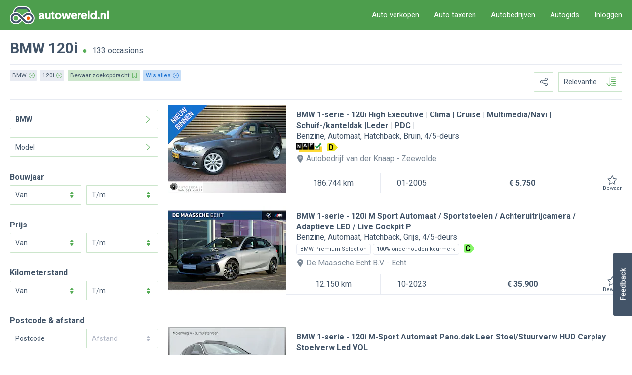

--- FILE ---
content_type: text/html; charset=UTF-8
request_url: https://www.autowereld.nl/bmw/_120i
body_size: 46917
content:
<!DOCTYPE html>
<html class="no-js" lang="nl" xmlns:fb="http://ogp.me/ns/fb#" data-user="no">
	<head>
		<meta http-equiv="content-type" content="text/html;charset=UTF-8"/>
		<title>BMW 120i, tweedehands BMW kopen op AutoWereld.nl</title>
		<meta id="meta-viewport" name="viewport" content="width=device-width, initial-scale=1, minimum-scale=1, maximum-scale=1, user-scalable=no"/>
        <meta http-equiv="X-UA-Compatible" content="IE=edge"/><script type="text/javascript">(window.NREUM||(NREUM={})).init={privacy:{cookies_enabled:true},ajax:{deny_list:["bam.nr-data.net"]},feature_flags:["soft_nav"],distributed_tracing:{enabled:true}};(window.NREUM||(NREUM={})).loader_config={agentID:"1589037267",accountID:"1124340",trustKey:"1124340",xpid:"VQcFVVVXCBABUVBaAQMHVlAE",licenseKey:"49518cab04",applicationID:"1518620045",browserID:"1589037267"};;/*! For license information please see nr-loader-spa-1.308.0.min.js.LICENSE.txt */
(()=>{var e,t,r={384:(e,t,r)=>{"use strict";r.d(t,{NT:()=>a,US:()=>u,Zm:()=>o,bQ:()=>d,dV:()=>c,pV:()=>l});var n=r(6154),i=r(1863),s=r(1910);const a={beacon:"bam.nr-data.net",errorBeacon:"bam.nr-data.net"};function o(){return n.gm.NREUM||(n.gm.NREUM={}),void 0===n.gm.newrelic&&(n.gm.newrelic=n.gm.NREUM),n.gm.NREUM}function c(){let e=o();return e.o||(e.o={ST:n.gm.setTimeout,SI:n.gm.setImmediate||n.gm.setInterval,CT:n.gm.clearTimeout,XHR:n.gm.XMLHttpRequest,REQ:n.gm.Request,EV:n.gm.Event,PR:n.gm.Promise,MO:n.gm.MutationObserver,FETCH:n.gm.fetch,WS:n.gm.WebSocket},(0,s.i)(...Object.values(e.o))),e}function d(e,t){let r=o();r.initializedAgents??={},t.initializedAt={ms:(0,i.t)(),date:new Date},r.initializedAgents[e]=t}function u(e,t){o()[e]=t}function l(){return function(){let e=o();const t=e.info||{};e.info={beacon:a.beacon,errorBeacon:a.errorBeacon,...t}}(),function(){let e=o();const t=e.init||{};e.init={...t}}(),c(),function(){let e=o();const t=e.loader_config||{};e.loader_config={...t}}(),o()}},782:(e,t,r)=>{"use strict";r.d(t,{T:()=>n});const n=r(860).K7.pageViewTiming},860:(e,t,r)=>{"use strict";r.d(t,{$J:()=>u,K7:()=>c,P3:()=>d,XX:()=>i,Yy:()=>o,df:()=>s,qY:()=>n,v4:()=>a});const n="events",i="jserrors",s="browser/blobs",a="rum",o="browser/logs",c={ajax:"ajax",genericEvents:"generic_events",jserrors:i,logging:"logging",metrics:"metrics",pageAction:"page_action",pageViewEvent:"page_view_event",pageViewTiming:"page_view_timing",sessionReplay:"session_replay",sessionTrace:"session_trace",softNav:"soft_navigations",spa:"spa"},d={[c.pageViewEvent]:1,[c.pageViewTiming]:2,[c.metrics]:3,[c.jserrors]:4,[c.spa]:5,[c.ajax]:6,[c.sessionTrace]:7,[c.softNav]:8,[c.sessionReplay]:9,[c.logging]:10,[c.genericEvents]:11},u={[c.pageViewEvent]:a,[c.pageViewTiming]:n,[c.ajax]:n,[c.spa]:n,[c.softNav]:n,[c.metrics]:i,[c.jserrors]:i,[c.sessionTrace]:s,[c.sessionReplay]:s,[c.logging]:o,[c.genericEvents]:"ins"}},944:(e,t,r)=>{"use strict";r.d(t,{R:()=>i});var n=r(3241);function i(e,t){"function"==typeof console.debug&&(console.debug("New Relic Warning: https://github.com/newrelic/newrelic-browser-agent/blob/main/docs/warning-codes.md#".concat(e),t),(0,n.W)({agentIdentifier:null,drained:null,type:"data",name:"warn",feature:"warn",data:{code:e,secondary:t}}))}},993:(e,t,r)=>{"use strict";r.d(t,{A$:()=>s,ET:()=>a,TZ:()=>o,p_:()=>i});var n=r(860);const i={ERROR:"ERROR",WARN:"WARN",INFO:"INFO",DEBUG:"DEBUG",TRACE:"TRACE"},s={OFF:0,ERROR:1,WARN:2,INFO:3,DEBUG:4,TRACE:5},a="log",o=n.K7.logging},1541:(e,t,r)=>{"use strict";r.d(t,{U:()=>i,f:()=>n});const n={MFE:"MFE",BA:"BA"};function i(e,t){if(2!==t?.harvestEndpointVersion)return{};const r=t.agentRef.runtime.appMetadata.agents[0].entityGuid;return e?{"source.id":e.id,"source.name":e.name,"source.type":e.type,"parent.id":e.parent?.id||r,"parent.type":e.parent?.type||n.BA}:{"entity.guid":r,appId:t.agentRef.info.applicationID}}},1687:(e,t,r)=>{"use strict";r.d(t,{Ak:()=>d,Ze:()=>h,x3:()=>u});var n=r(3241),i=r(7836),s=r(3606),a=r(860),o=r(2646);const c={};function d(e,t){const r={staged:!1,priority:a.P3[t]||0};l(e),c[e].get(t)||c[e].set(t,r)}function u(e,t){e&&c[e]&&(c[e].get(t)&&c[e].delete(t),p(e,t,!1),c[e].size&&f(e))}function l(e){if(!e)throw new Error("agentIdentifier required");c[e]||(c[e]=new Map)}function h(e="",t="feature",r=!1){if(l(e),!e||!c[e].get(t)||r)return p(e,t);c[e].get(t).staged=!0,f(e)}function f(e){const t=Array.from(c[e]);t.every(([e,t])=>t.staged)&&(t.sort((e,t)=>e[1].priority-t[1].priority),t.forEach(([t])=>{c[e].delete(t),p(e,t)}))}function p(e,t,r=!0){const a=e?i.ee.get(e):i.ee,c=s.i.handlers;if(!a.aborted&&a.backlog&&c){if((0,n.W)({agentIdentifier:e,type:"lifecycle",name:"drain",feature:t}),r){const e=a.backlog[t],r=c[t];if(r){for(let t=0;e&&t<e.length;++t)g(e[t],r);Object.entries(r).forEach(([e,t])=>{Object.values(t||{}).forEach(t=>{t[0]?.on&&t[0]?.context()instanceof o.y&&t[0].on(e,t[1])})})}}a.isolatedBacklog||delete c[t],a.backlog[t]=null,a.emit("drain-"+t,[])}}function g(e,t){var r=e[1];Object.values(t[r]||{}).forEach(t=>{var r=e[0];if(t[0]===r){var n=t[1],i=e[3],s=e[2];n.apply(i,s)}})}},1738:(e,t,r)=>{"use strict";r.d(t,{U:()=>f,Y:()=>h});var n=r(3241),i=r(9908),s=r(1863),a=r(944),o=r(5701),c=r(3969),d=r(8362),u=r(860),l=r(4261);function h(e,t,r,s){const h=s||r;!h||h[e]&&h[e]!==d.d.prototype[e]||(h[e]=function(){(0,i.p)(c.xV,["API/"+e+"/called"],void 0,u.K7.metrics,r.ee),(0,n.W)({agentIdentifier:r.agentIdentifier,drained:!!o.B?.[r.agentIdentifier],type:"data",name:"api",feature:l.Pl+e,data:{}});try{return t.apply(this,arguments)}catch(e){(0,a.R)(23,e)}})}function f(e,t,r,n,a){const o=e.info;null===r?delete o.jsAttributes[t]:o.jsAttributes[t]=r,(a||null===r)&&(0,i.p)(l.Pl+n,[(0,s.t)(),t,r],void 0,"session",e.ee)}},1741:(e,t,r)=>{"use strict";r.d(t,{W:()=>s});var n=r(944),i=r(4261);class s{#e(e,...t){if(this[e]!==s.prototype[e])return this[e](...t);(0,n.R)(35,e)}addPageAction(e,t){return this.#e(i.hG,e,t)}register(e){return this.#e(i.eY,e)}recordCustomEvent(e,t){return this.#e(i.fF,e,t)}setPageViewName(e,t){return this.#e(i.Fw,e,t)}setCustomAttribute(e,t,r){return this.#e(i.cD,e,t,r)}noticeError(e,t){return this.#e(i.o5,e,t)}setUserId(e,t=!1){return this.#e(i.Dl,e,t)}setApplicationVersion(e){return this.#e(i.nb,e)}setErrorHandler(e){return this.#e(i.bt,e)}addRelease(e,t){return this.#e(i.k6,e,t)}log(e,t){return this.#e(i.$9,e,t)}start(){return this.#e(i.d3)}finished(e){return this.#e(i.BL,e)}recordReplay(){return this.#e(i.CH)}pauseReplay(){return this.#e(i.Tb)}addToTrace(e){return this.#e(i.U2,e)}setCurrentRouteName(e){return this.#e(i.PA,e)}interaction(e){return this.#e(i.dT,e)}wrapLogger(e,t,r){return this.#e(i.Wb,e,t,r)}measure(e,t){return this.#e(i.V1,e,t)}consent(e){return this.#e(i.Pv,e)}}},1863:(e,t,r)=>{"use strict";function n(){return Math.floor(performance.now())}r.d(t,{t:()=>n})},1910:(e,t,r)=>{"use strict";r.d(t,{i:()=>s});var n=r(944);const i=new Map;function s(...e){return e.every(e=>{if(i.has(e))return i.get(e);const t="function"==typeof e?e.toString():"",r=t.includes("[native code]"),s=t.includes("nrWrapper");return r||s||(0,n.R)(64,e?.name||t),i.set(e,r),r})}},2555:(e,t,r)=>{"use strict";r.d(t,{D:()=>o,f:()=>a});var n=r(384),i=r(8122);const s={beacon:n.NT.beacon,errorBeacon:n.NT.errorBeacon,licenseKey:void 0,applicationID:void 0,sa:void 0,queueTime:void 0,applicationTime:void 0,ttGuid:void 0,user:void 0,account:void 0,product:void 0,extra:void 0,jsAttributes:{},userAttributes:void 0,atts:void 0,transactionName:void 0,tNamePlain:void 0};function a(e){try{return!!e.licenseKey&&!!e.errorBeacon&&!!e.applicationID}catch(e){return!1}}const o=e=>(0,i.a)(e,s)},2614:(e,t,r)=>{"use strict";r.d(t,{BB:()=>a,H3:()=>n,g:()=>d,iL:()=>c,tS:()=>o,uh:()=>i,wk:()=>s});const n="NRBA",i="SESSION",s=144e5,a=18e5,o={STARTED:"session-started",PAUSE:"session-pause",RESET:"session-reset",RESUME:"session-resume",UPDATE:"session-update"},c={SAME_TAB:"same-tab",CROSS_TAB:"cross-tab"},d={OFF:0,FULL:1,ERROR:2}},2646:(e,t,r)=>{"use strict";r.d(t,{y:()=>n});class n{constructor(e){this.contextId=e}}},2843:(e,t,r)=>{"use strict";r.d(t,{G:()=>s,u:()=>i});var n=r(3878);function i(e,t=!1,r,i){(0,n.DD)("visibilitychange",function(){if(t)return void("hidden"===document.visibilityState&&e());e(document.visibilityState)},r,i)}function s(e,t,r){(0,n.sp)("pagehide",e,t,r)}},3241:(e,t,r)=>{"use strict";r.d(t,{W:()=>s});var n=r(6154);const i="newrelic";function s(e={}){try{n.gm.dispatchEvent(new CustomEvent(i,{detail:e}))}catch(e){}}},3304:(e,t,r)=>{"use strict";r.d(t,{A:()=>s});var n=r(7836);const i=()=>{const e=new WeakSet;return(t,r)=>{if("object"==typeof r&&null!==r){if(e.has(r))return;e.add(r)}return r}};function s(e){try{return JSON.stringify(e,i())??""}catch(e){try{n.ee.emit("internal-error",[e])}catch(e){}return""}}},3333:(e,t,r)=>{"use strict";r.d(t,{$v:()=>u,TZ:()=>n,Xh:()=>c,Zp:()=>i,kd:()=>d,mq:()=>o,nf:()=>a,qN:()=>s});const n=r(860).K7.genericEvents,i=["auxclick","click","copy","keydown","paste","scrollend"],s=["focus","blur"],a=4,o=1e3,c=2e3,d=["PageAction","UserAction","BrowserPerformance"],u={RESOURCES:"experimental.resources",REGISTER:"register"}},3434:(e,t,r)=>{"use strict";r.d(t,{Jt:()=>s,YM:()=>d});var n=r(7836),i=r(5607);const s="nr@original:".concat(i.W),a=50;var o=Object.prototype.hasOwnProperty,c=!1;function d(e,t){return e||(e=n.ee),r.inPlace=function(e,t,n,i,s){n||(n="");const a="-"===n.charAt(0);for(let o=0;o<t.length;o++){const c=t[o],d=e[c];l(d)||(e[c]=r(d,a?c+n:n,i,c,s))}},r.flag=s,r;function r(t,r,n,c,d){return l(t)?t:(r||(r=""),nrWrapper[s]=t,function(e,t,r){if(Object.defineProperty&&Object.keys)try{return Object.keys(e).forEach(function(r){Object.defineProperty(t,r,{get:function(){return e[r]},set:function(t){return e[r]=t,t}})}),t}catch(e){u([e],r)}for(var n in e)o.call(e,n)&&(t[n]=e[n])}(t,nrWrapper,e),nrWrapper);function nrWrapper(){var s,o,l,h;let f;try{o=this,s=[...arguments],l="function"==typeof n?n(s,o):n||{}}catch(t){u([t,"",[s,o,c],l],e)}i(r+"start",[s,o,c],l,d);const p=performance.now();let g;try{return h=t.apply(o,s),g=performance.now(),h}catch(e){throw g=performance.now(),i(r+"err",[s,o,e],l,d),f=e,f}finally{const e=g-p,t={start:p,end:g,duration:e,isLongTask:e>=a,methodName:c,thrownError:f};t.isLongTask&&i("long-task",[t,o],l,d),i(r+"end",[s,o,h],l,d)}}}function i(r,n,i,s){if(!c||t){var a=c;c=!0;try{e.emit(r,n,i,t,s)}catch(t){u([t,r,n,i],e)}c=a}}}function u(e,t){t||(t=n.ee);try{t.emit("internal-error",e)}catch(e){}}function l(e){return!(e&&"function"==typeof e&&e.apply&&!e[s])}},3606:(e,t,r)=>{"use strict";r.d(t,{i:()=>s});var n=r(9908);s.on=a;var i=s.handlers={};function s(e,t,r,s){a(s||n.d,i,e,t,r)}function a(e,t,r,i,s){s||(s="feature"),e||(e=n.d);var a=t[s]=t[s]||{};(a[r]=a[r]||[]).push([e,i])}},3738:(e,t,r)=>{"use strict";r.d(t,{He:()=>i,Kp:()=>o,Lc:()=>d,Rz:()=>u,TZ:()=>n,bD:()=>s,d3:()=>a,jx:()=>l,sl:()=>h,uP:()=>c});const n=r(860).K7.sessionTrace,i="bstResource",s="resource",a="-start",o="-end",c="fn"+a,d="fn"+o,u="pushState",l=1e3,h=3e4},3785:(e,t,r)=>{"use strict";r.d(t,{R:()=>c,b:()=>d});var n=r(9908),i=r(1863),s=r(860),a=r(3969),o=r(993);function c(e,t,r={},c=o.p_.INFO,d=!0,u,l=(0,i.t)()){(0,n.p)(a.xV,["API/logging/".concat(c.toLowerCase(),"/called")],void 0,s.K7.metrics,e),(0,n.p)(o.ET,[l,t,r,c,d,u],void 0,s.K7.logging,e)}function d(e){return"string"==typeof e&&Object.values(o.p_).some(t=>t===e.toUpperCase().trim())}},3878:(e,t,r)=>{"use strict";function n(e,t){return{capture:e,passive:!1,signal:t}}function i(e,t,r=!1,i){window.addEventListener(e,t,n(r,i))}function s(e,t,r=!1,i){document.addEventListener(e,t,n(r,i))}r.d(t,{DD:()=>s,jT:()=>n,sp:()=>i})},3962:(e,t,r)=>{"use strict";r.d(t,{AM:()=>a,O2:()=>l,OV:()=>s,Qu:()=>h,TZ:()=>c,ih:()=>f,pP:()=>o,t1:()=>u,tC:()=>i,wD:()=>d});var n=r(860);const i=["click","keydown","submit"],s="popstate",a="api",o="initialPageLoad",c=n.K7.softNav,d=5e3,u=500,l={INITIAL_PAGE_LOAD:"",ROUTE_CHANGE:1,UNSPECIFIED:2},h={INTERACTION:1,AJAX:2,CUSTOM_END:3,CUSTOM_TRACER:4},f={IP:"in progress",PF:"pending finish",FIN:"finished",CAN:"cancelled"}},3969:(e,t,r)=>{"use strict";r.d(t,{TZ:()=>n,XG:()=>o,rs:()=>i,xV:()=>a,z_:()=>s});const n=r(860).K7.metrics,i="sm",s="cm",a="storeSupportabilityMetrics",o="storeEventMetrics"},4234:(e,t,r)=>{"use strict";r.d(t,{W:()=>s});var n=r(7836),i=r(1687);class s{constructor(e,t){this.agentIdentifier=e,this.ee=n.ee.get(e),this.featureName=t,this.blocked=!1}deregisterDrain(){(0,i.x3)(this.agentIdentifier,this.featureName)}}},4261:(e,t,r)=>{"use strict";r.d(t,{$9:()=>u,BL:()=>c,CH:()=>p,Dl:()=>R,Fw:()=>w,PA:()=>v,Pl:()=>n,Pv:()=>A,Tb:()=>h,U2:()=>a,V1:()=>E,Wb:()=>T,bt:()=>y,cD:()=>b,d3:()=>x,dT:()=>d,eY:()=>g,fF:()=>f,hG:()=>s,hw:()=>i,k6:()=>o,nb:()=>m,o5:()=>l});const n="api-",i=n+"ixn-",s="addPageAction",a="addToTrace",o="addRelease",c="finished",d="interaction",u="log",l="noticeError",h="pauseReplay",f="recordCustomEvent",p="recordReplay",g="register",m="setApplicationVersion",v="setCurrentRouteName",b="setCustomAttribute",y="setErrorHandler",w="setPageViewName",R="setUserId",x="start",T="wrapLogger",E="measure",A="consent"},5205:(e,t,r)=>{"use strict";r.d(t,{j:()=>S});var n=r(384),i=r(1741);var s=r(2555),a=r(3333);const o=e=>{if(!e||"string"!=typeof e)return!1;try{document.createDocumentFragment().querySelector(e)}catch{return!1}return!0};var c=r(2614),d=r(944),u=r(8122);const l="[data-nr-mask]",h=e=>(0,u.a)(e,(()=>{const e={feature_flags:[],experimental:{allow_registered_children:!1,resources:!1},mask_selector:"*",block_selector:"[data-nr-block]",mask_input_options:{color:!1,date:!1,"datetime-local":!1,email:!1,month:!1,number:!1,range:!1,search:!1,tel:!1,text:!1,time:!1,url:!1,week:!1,textarea:!1,select:!1,password:!0}};return{ajax:{deny_list:void 0,block_internal:!0,enabled:!0,autoStart:!0},api:{get allow_registered_children(){return e.feature_flags.includes(a.$v.REGISTER)||e.experimental.allow_registered_children},set allow_registered_children(t){e.experimental.allow_registered_children=t},duplicate_registered_data:!1},browser_consent_mode:{enabled:!1},distributed_tracing:{enabled:void 0,exclude_newrelic_header:void 0,cors_use_newrelic_header:void 0,cors_use_tracecontext_headers:void 0,allowed_origins:void 0},get feature_flags(){return e.feature_flags},set feature_flags(t){e.feature_flags=t},generic_events:{enabled:!0,autoStart:!0},harvest:{interval:30},jserrors:{enabled:!0,autoStart:!0},logging:{enabled:!0,autoStart:!0},metrics:{enabled:!0,autoStart:!0},obfuscate:void 0,page_action:{enabled:!0},page_view_event:{enabled:!0,autoStart:!0},page_view_timing:{enabled:!0,autoStart:!0},performance:{capture_marks:!1,capture_measures:!1,capture_detail:!0,resources:{get enabled(){return e.feature_flags.includes(a.$v.RESOURCES)||e.experimental.resources},set enabled(t){e.experimental.resources=t},asset_types:[],first_party_domains:[],ignore_newrelic:!0}},privacy:{cookies_enabled:!0},proxy:{assets:void 0,beacon:void 0},session:{expiresMs:c.wk,inactiveMs:c.BB},session_replay:{autoStart:!0,enabled:!1,preload:!1,sampling_rate:10,error_sampling_rate:100,collect_fonts:!1,inline_images:!1,fix_stylesheets:!0,mask_all_inputs:!0,get mask_text_selector(){return e.mask_selector},set mask_text_selector(t){o(t)?e.mask_selector="".concat(t,",").concat(l):""===t||null===t?e.mask_selector=l:(0,d.R)(5,t)},get block_class(){return"nr-block"},get ignore_class(){return"nr-ignore"},get mask_text_class(){return"nr-mask"},get block_selector(){return e.block_selector},set block_selector(t){o(t)?e.block_selector+=",".concat(t):""!==t&&(0,d.R)(6,t)},get mask_input_options(){return e.mask_input_options},set mask_input_options(t){t&&"object"==typeof t?e.mask_input_options={...t,password:!0}:(0,d.R)(7,t)}},session_trace:{enabled:!0,autoStart:!0},soft_navigations:{enabled:!0,autoStart:!0},spa:{enabled:!0,autoStart:!0},ssl:void 0,user_actions:{enabled:!0,elementAttributes:["id","className","tagName","type"]}}})());var f=r(6154),p=r(9324);let g=0;const m={buildEnv:p.F3,distMethod:p.Xs,version:p.xv,originTime:f.WN},v={consented:!1},b={appMetadata:{},get consented(){return this.session?.state?.consent||v.consented},set consented(e){v.consented=e},customTransaction:void 0,denyList:void 0,disabled:!1,harvester:void 0,isolatedBacklog:!1,isRecording:!1,loaderType:void 0,maxBytes:3e4,obfuscator:void 0,onerror:void 0,ptid:void 0,releaseIds:{},session:void 0,timeKeeper:void 0,registeredEntities:[],jsAttributesMetadata:{bytes:0},get harvestCount(){return++g}},y=e=>{const t=(0,u.a)(e,b),r=Object.keys(m).reduce((e,t)=>(e[t]={value:m[t],writable:!1,configurable:!0,enumerable:!0},e),{});return Object.defineProperties(t,r)};var w=r(5701);const R=e=>{const t=e.startsWith("http");e+="/",r.p=t?e:"https://"+e};var x=r(7836),T=r(3241);const E={accountID:void 0,trustKey:void 0,agentID:void 0,licenseKey:void 0,applicationID:void 0,xpid:void 0},A=e=>(0,u.a)(e,E),_=new Set;function S(e,t={},r,a){let{init:o,info:c,loader_config:d,runtime:u={},exposed:l=!0}=t;if(!c){const e=(0,n.pV)();o=e.init,c=e.info,d=e.loader_config}e.init=h(o||{}),e.loader_config=A(d||{}),c.jsAttributes??={},f.bv&&(c.jsAttributes.isWorker=!0),e.info=(0,s.D)(c);const p=e.init,g=[c.beacon,c.errorBeacon];_.has(e.agentIdentifier)||(p.proxy.assets&&(R(p.proxy.assets),g.push(p.proxy.assets)),p.proxy.beacon&&g.push(p.proxy.beacon),e.beacons=[...g],function(e){const t=(0,n.pV)();Object.getOwnPropertyNames(i.W.prototype).forEach(r=>{const n=i.W.prototype[r];if("function"!=typeof n||"constructor"===n)return;let s=t[r];e[r]&&!1!==e.exposed&&"micro-agent"!==e.runtime?.loaderType&&(t[r]=(...t)=>{const n=e[r](...t);return s?s(...t):n})})}(e),(0,n.US)("activatedFeatures",w.B)),u.denyList=[...p.ajax.deny_list||[],...p.ajax.block_internal?g:[]],u.ptid=e.agentIdentifier,u.loaderType=r,e.runtime=y(u),_.has(e.agentIdentifier)||(e.ee=x.ee.get(e.agentIdentifier),e.exposed=l,(0,T.W)({agentIdentifier:e.agentIdentifier,drained:!!w.B?.[e.agentIdentifier],type:"lifecycle",name:"initialize",feature:void 0,data:e.config})),_.add(e.agentIdentifier)}},5270:(e,t,r)=>{"use strict";r.d(t,{Aw:()=>a,SR:()=>s,rF:()=>o});var n=r(384),i=r(7767);function s(e){return!!(0,n.dV)().o.MO&&(0,i.V)(e)&&!0===e?.session_trace.enabled}function a(e){return!0===e?.session_replay.preload&&s(e)}function o(e,t){try{if("string"==typeof t?.type){if("password"===t.type.toLowerCase())return"*".repeat(e?.length||0);if(void 0!==t?.dataset?.nrUnmask||t?.classList?.contains("nr-unmask"))return e}}catch(e){}return"string"==typeof e?e.replace(/[\S]/g,"*"):"*".repeat(e?.length||0)}},5289:(e,t,r)=>{"use strict";r.d(t,{GG:()=>a,Qr:()=>c,sB:()=>o});var n=r(3878),i=r(6389);function s(){return"undefined"==typeof document||"complete"===document.readyState}function a(e,t){if(s())return e();const r=(0,i.J)(e),a=setInterval(()=>{s()&&(clearInterval(a),r())},500);(0,n.sp)("load",r,t)}function o(e){if(s())return e();(0,n.DD)("DOMContentLoaded",e)}function c(e){if(s())return e();(0,n.sp)("popstate",e)}},5607:(e,t,r)=>{"use strict";r.d(t,{W:()=>n});const n=(0,r(9566).bz)()},5701:(e,t,r)=>{"use strict";r.d(t,{B:()=>s,t:()=>a});var n=r(3241);const i=new Set,s={};function a(e,t){const r=t.agentIdentifier;s[r]??={},e&&"object"==typeof e&&(i.has(r)||(t.ee.emit("rumresp",[e]),s[r]=e,i.add(r),(0,n.W)({agentIdentifier:r,loaded:!0,drained:!0,type:"lifecycle",name:"load",feature:void 0,data:e})))}},6154:(e,t,r)=>{"use strict";r.d(t,{OF:()=>d,RI:()=>i,WN:()=>h,bv:()=>s,eN:()=>f,gm:()=>a,lR:()=>l,m:()=>c,mw:()=>o,sb:()=>u});var n=r(1863);const i="undefined"!=typeof window&&!!window.document,s="undefined"!=typeof WorkerGlobalScope&&("undefined"!=typeof self&&self instanceof WorkerGlobalScope&&self.navigator instanceof WorkerNavigator||"undefined"!=typeof globalThis&&globalThis instanceof WorkerGlobalScope&&globalThis.navigator instanceof WorkerNavigator),a=i?window:"undefined"!=typeof WorkerGlobalScope&&("undefined"!=typeof self&&self instanceof WorkerGlobalScope&&self||"undefined"!=typeof globalThis&&globalThis instanceof WorkerGlobalScope&&globalThis),o=Boolean("hidden"===a?.document?.visibilityState),c=""+a?.location,d=/iPad|iPhone|iPod/.test(a.navigator?.userAgent),u=d&&"undefined"==typeof SharedWorker,l=(()=>{const e=a.navigator?.userAgent?.match(/Firefox[/\s](\d+\.\d+)/);return Array.isArray(e)&&e.length>=2?+e[1]:0})(),h=Date.now()-(0,n.t)(),f=()=>"undefined"!=typeof PerformanceNavigationTiming&&a?.performance?.getEntriesByType("navigation")?.[0]?.responseStart},6344:(e,t,r)=>{"use strict";r.d(t,{BB:()=>u,Qb:()=>l,TZ:()=>i,Ug:()=>a,Vh:()=>s,_s:()=>o,bc:()=>d,yP:()=>c});var n=r(2614);const i=r(860).K7.sessionReplay,s="errorDuringReplay",a=.12,o={DomContentLoaded:0,Load:1,FullSnapshot:2,IncrementalSnapshot:3,Meta:4,Custom:5},c={[n.g.ERROR]:15e3,[n.g.FULL]:3e5,[n.g.OFF]:0},d={RESET:{message:"Session was reset",sm:"Reset"},IMPORT:{message:"Recorder failed to import",sm:"Import"},TOO_MANY:{message:"429: Too Many Requests",sm:"Too-Many"},TOO_BIG:{message:"Payload was too large",sm:"Too-Big"},CROSS_TAB:{message:"Session Entity was set to OFF on another tab",sm:"Cross-Tab"},ENTITLEMENTS:{message:"Session Replay is not allowed and will not be started",sm:"Entitlement"}},u=5e3,l={API:"api",RESUME:"resume",SWITCH_TO_FULL:"switchToFull",INITIALIZE:"initialize",PRELOAD:"preload"}},6389:(e,t,r)=>{"use strict";function n(e,t=500,r={}){const n=r?.leading||!1;let i;return(...r)=>{n&&void 0===i&&(e.apply(this,r),i=setTimeout(()=>{i=clearTimeout(i)},t)),n||(clearTimeout(i),i=setTimeout(()=>{e.apply(this,r)},t))}}function i(e){let t=!1;return(...r)=>{t||(t=!0,e.apply(this,r))}}r.d(t,{J:()=>i,s:()=>n})},6630:(e,t,r)=>{"use strict";r.d(t,{T:()=>n});const n=r(860).K7.pageViewEvent},6774:(e,t,r)=>{"use strict";r.d(t,{T:()=>n});const n=r(860).K7.jserrors},7295:(e,t,r)=>{"use strict";r.d(t,{Xv:()=>a,gX:()=>i,iW:()=>s});var n=[];function i(e){if(!e||s(e))return!1;if(0===n.length)return!0;if("*"===n[0].hostname)return!1;for(var t=0;t<n.length;t++){var r=n[t];if(r.hostname.test(e.hostname)&&r.pathname.test(e.pathname))return!1}return!0}function s(e){return void 0===e.hostname}function a(e){if(n=[],e&&e.length)for(var t=0;t<e.length;t++){let r=e[t];if(!r)continue;if("*"===r)return void(n=[{hostname:"*"}]);0===r.indexOf("http://")?r=r.substring(7):0===r.indexOf("https://")&&(r=r.substring(8));const i=r.indexOf("/");let s,a;i>0?(s=r.substring(0,i),a=r.substring(i)):(s=r,a="*");let[c]=s.split(":");n.push({hostname:o(c),pathname:o(a,!0)})}}function o(e,t=!1){const r=e.replace(/[.+?^${}()|[\]\\]/g,e=>"\\"+e).replace(/\*/g,".*?");return new RegExp((t?"^":"")+r+"$")}},7485:(e,t,r)=>{"use strict";r.d(t,{D:()=>i});var n=r(6154);function i(e){if(0===(e||"").indexOf("data:"))return{protocol:"data"};try{const t=new URL(e,location.href),r={port:t.port,hostname:t.hostname,pathname:t.pathname,search:t.search,protocol:t.protocol.slice(0,t.protocol.indexOf(":")),sameOrigin:t.protocol===n.gm?.location?.protocol&&t.host===n.gm?.location?.host};return r.port&&""!==r.port||("http:"===t.protocol&&(r.port="80"),"https:"===t.protocol&&(r.port="443")),r.pathname&&""!==r.pathname?r.pathname.startsWith("/")||(r.pathname="/".concat(r.pathname)):r.pathname="/",r}catch(e){return{}}}},7699:(e,t,r)=>{"use strict";r.d(t,{It:()=>s,KC:()=>o,No:()=>i,qh:()=>a});var n=r(860);const i=16e3,s=1e6,a="SESSION_ERROR",o={[n.K7.logging]:!0,[n.K7.genericEvents]:!1,[n.K7.jserrors]:!1,[n.K7.ajax]:!1}},7767:(e,t,r)=>{"use strict";r.d(t,{V:()=>i});var n=r(6154);const i=e=>n.RI&&!0===e?.privacy.cookies_enabled},7836:(e,t,r)=>{"use strict";r.d(t,{P:()=>o,ee:()=>c});var n=r(384),i=r(8990),s=r(2646),a=r(5607);const o="nr@context:".concat(a.W),c=function e(t,r){var n={},a={},u={},l=!1;try{l=16===r.length&&d.initializedAgents?.[r]?.runtime.isolatedBacklog}catch(e){}var h={on:p,addEventListener:p,removeEventListener:function(e,t){var r=n[e];if(!r)return;for(var i=0;i<r.length;i++)r[i]===t&&r.splice(i,1)},emit:function(e,r,n,i,s){!1!==s&&(s=!0);if(c.aborted&&!i)return;t&&s&&t.emit(e,r,n);var o=f(n);g(e).forEach(e=>{e.apply(o,r)});var d=v()[a[e]];d&&d.push([h,e,r,o]);return o},get:m,listeners:g,context:f,buffer:function(e,t){const r=v();if(t=t||"feature",h.aborted)return;Object.entries(e||{}).forEach(([e,n])=>{a[n]=t,t in r||(r[t]=[])})},abort:function(){h._aborted=!0,Object.keys(h.backlog).forEach(e=>{delete h.backlog[e]})},isBuffering:function(e){return!!v()[a[e]]},debugId:r,backlog:l?{}:t&&"object"==typeof t.backlog?t.backlog:{},isolatedBacklog:l};return Object.defineProperty(h,"aborted",{get:()=>{let e=h._aborted||!1;return e||(t&&(e=t.aborted),e)}}),h;function f(e){return e&&e instanceof s.y?e:e?(0,i.I)(e,o,()=>new s.y(o)):new s.y(o)}function p(e,t){n[e]=g(e).concat(t)}function g(e){return n[e]||[]}function m(t){return u[t]=u[t]||e(h,t)}function v(){return h.backlog}}(void 0,"globalEE"),d=(0,n.Zm)();d.ee||(d.ee=c)},8122:(e,t,r)=>{"use strict";r.d(t,{a:()=>i});var n=r(944);function i(e,t){try{if(!e||"object"!=typeof e)return(0,n.R)(3);if(!t||"object"!=typeof t)return(0,n.R)(4);const r=Object.create(Object.getPrototypeOf(t),Object.getOwnPropertyDescriptors(t)),s=0===Object.keys(r).length?e:r;for(let a in s)if(void 0!==e[a])try{if(null===e[a]){r[a]=null;continue}Array.isArray(e[a])&&Array.isArray(t[a])?r[a]=Array.from(new Set([...e[a],...t[a]])):"object"==typeof e[a]&&"object"==typeof t[a]?r[a]=i(e[a],t[a]):r[a]=e[a]}catch(e){r[a]||(0,n.R)(1,e)}return r}catch(e){(0,n.R)(2,e)}}},8139:(e,t,r)=>{"use strict";r.d(t,{u:()=>h});var n=r(7836),i=r(3434),s=r(8990),a=r(6154);const o={},c=a.gm.XMLHttpRequest,d="addEventListener",u="removeEventListener",l="nr@wrapped:".concat(n.P);function h(e){var t=function(e){return(e||n.ee).get("events")}(e);if(o[t.debugId]++)return t;o[t.debugId]=1;var r=(0,i.YM)(t,!0);function h(e){r.inPlace(e,[d,u],"-",p)}function p(e,t){return e[1]}return"getPrototypeOf"in Object&&(a.RI&&f(document,h),c&&f(c.prototype,h),f(a.gm,h)),t.on(d+"-start",function(e,t){var n=e[1];if(null!==n&&("function"==typeof n||"object"==typeof n)&&"newrelic"!==e[0]){var i=(0,s.I)(n,l,function(){var e={object:function(){if("function"!=typeof n.handleEvent)return;return n.handleEvent.apply(n,arguments)},function:n}[typeof n];return e?r(e,"fn-",null,e.name||"anonymous"):n});this.wrapped=e[1]=i}}),t.on(u+"-start",function(e){e[1]=this.wrapped||e[1]}),t}function f(e,t,...r){let n=e;for(;"object"==typeof n&&!Object.prototype.hasOwnProperty.call(n,d);)n=Object.getPrototypeOf(n);n&&t(n,...r)}},8362:(e,t,r)=>{"use strict";r.d(t,{d:()=>s});var n=r(9566),i=r(1741);class s extends i.W{agentIdentifier=(0,n.LA)(16)}},8374:(e,t,r)=>{r.nc=(()=>{try{return document?.currentScript?.nonce}catch(e){}return""})()},8990:(e,t,r)=>{"use strict";r.d(t,{I:()=>i});var n=Object.prototype.hasOwnProperty;function i(e,t,r){if(n.call(e,t))return e[t];var i=r();if(Object.defineProperty&&Object.keys)try{return Object.defineProperty(e,t,{value:i,writable:!0,enumerable:!1}),i}catch(e){}return e[t]=i,i}},9119:(e,t,r)=>{"use strict";r.d(t,{L:()=>s});var n=/([^?#]*)[^#]*(#[^?]*|$).*/,i=/([^?#]*)().*/;function s(e,t){return e?e.replace(t?n:i,"$1$2"):e}},9300:(e,t,r)=>{"use strict";r.d(t,{T:()=>n});const n=r(860).K7.ajax},9324:(e,t,r)=>{"use strict";r.d(t,{AJ:()=>a,F3:()=>i,Xs:()=>s,Yq:()=>o,xv:()=>n});const n="1.308.0",i="PROD",s="CDN",a="@newrelic/rrweb",o="1.0.1"},9566:(e,t,r)=>{"use strict";r.d(t,{LA:()=>o,ZF:()=>c,bz:()=>a,el:()=>d});var n=r(6154);const i="xxxxxxxx-xxxx-4xxx-yxxx-xxxxxxxxxxxx";function s(e,t){return e?15&e[t]:16*Math.random()|0}function a(){const e=n.gm?.crypto||n.gm?.msCrypto;let t,r=0;return e&&e.getRandomValues&&(t=e.getRandomValues(new Uint8Array(30))),i.split("").map(e=>"x"===e?s(t,r++).toString(16):"y"===e?(3&s()|8).toString(16):e).join("")}function o(e){const t=n.gm?.crypto||n.gm?.msCrypto;let r,i=0;t&&t.getRandomValues&&(r=t.getRandomValues(new Uint8Array(e)));const a=[];for(var o=0;o<e;o++)a.push(s(r,i++).toString(16));return a.join("")}function c(){return o(16)}function d(){return o(32)}},9908:(e,t,r)=>{"use strict";r.d(t,{d:()=>n,p:()=>i});var n=r(7836).ee.get("handle");function i(e,t,r,i,s){s?(s.buffer([e],i),s.emit(e,t,r)):(n.buffer([e],i),n.emit(e,t,r))}}},n={};function i(e){var t=n[e];if(void 0!==t)return t.exports;var s=n[e]={exports:{}};return r[e](s,s.exports,i),s.exports}i.m=r,i.d=(e,t)=>{for(var r in t)i.o(t,r)&&!i.o(e,r)&&Object.defineProperty(e,r,{enumerable:!0,get:t[r]})},i.f={},i.e=e=>Promise.all(Object.keys(i.f).reduce((t,r)=>(i.f[r](e,t),t),[])),i.u=e=>({212:"nr-spa-compressor",249:"nr-spa-recorder",478:"nr-spa"}[e]+"-1.308.0.min.js"),i.o=(e,t)=>Object.prototype.hasOwnProperty.call(e,t),e={},t="NRBA-1.308.0.PROD:",i.l=(r,n,s,a)=>{if(e[r])e[r].push(n);else{var o,c;if(void 0!==s)for(var d=document.getElementsByTagName("script"),u=0;u<d.length;u++){var l=d[u];if(l.getAttribute("src")==r||l.getAttribute("data-webpack")==t+s){o=l;break}}if(!o){c=!0;var h={478:"sha512-RSfSVnmHk59T/uIPbdSE0LPeqcEdF4/+XhfJdBuccH5rYMOEZDhFdtnh6X6nJk7hGpzHd9Ujhsy7lZEz/ORYCQ==",249:"sha512-ehJXhmntm85NSqW4MkhfQqmeKFulra3klDyY0OPDUE+sQ3GokHlPh1pmAzuNy//3j4ac6lzIbmXLvGQBMYmrkg==",212:"sha512-B9h4CR46ndKRgMBcK+j67uSR2RCnJfGefU+A7FrgR/k42ovXy5x/MAVFiSvFxuVeEk/pNLgvYGMp1cBSK/G6Fg=="};(o=document.createElement("script")).charset="utf-8",i.nc&&o.setAttribute("nonce",i.nc),o.setAttribute("data-webpack",t+s),o.src=r,0!==o.src.indexOf(window.location.origin+"/")&&(o.crossOrigin="anonymous"),h[a]&&(o.integrity=h[a])}e[r]=[n];var f=(t,n)=>{o.onerror=o.onload=null,clearTimeout(p);var i=e[r];if(delete e[r],o.parentNode&&o.parentNode.removeChild(o),i&&i.forEach(e=>e(n)),t)return t(n)},p=setTimeout(f.bind(null,void 0,{type:"timeout",target:o}),12e4);o.onerror=f.bind(null,o.onerror),o.onload=f.bind(null,o.onload),c&&document.head.appendChild(o)}},i.r=e=>{"undefined"!=typeof Symbol&&Symbol.toStringTag&&Object.defineProperty(e,Symbol.toStringTag,{value:"Module"}),Object.defineProperty(e,"__esModule",{value:!0})},i.p="https://js-agent.newrelic.com/",(()=>{var e={38:0,788:0};i.f.j=(t,r)=>{var n=i.o(e,t)?e[t]:void 0;if(0!==n)if(n)r.push(n[2]);else{var s=new Promise((r,i)=>n=e[t]=[r,i]);r.push(n[2]=s);var a=i.p+i.u(t),o=new Error;i.l(a,r=>{if(i.o(e,t)&&(0!==(n=e[t])&&(e[t]=void 0),n)){var s=r&&("load"===r.type?"missing":r.type),a=r&&r.target&&r.target.src;o.message="Loading chunk "+t+" failed: ("+s+": "+a+")",o.name="ChunkLoadError",o.type=s,o.request=a,n[1](o)}},"chunk-"+t,t)}};var t=(t,r)=>{var n,s,[a,o,c]=r,d=0;if(a.some(t=>0!==e[t])){for(n in o)i.o(o,n)&&(i.m[n]=o[n]);if(c)c(i)}for(t&&t(r);d<a.length;d++)s=a[d],i.o(e,s)&&e[s]&&e[s][0](),e[s]=0},r=self["webpackChunk:NRBA-1.308.0.PROD"]=self["webpackChunk:NRBA-1.308.0.PROD"]||[];r.forEach(t.bind(null,0)),r.push=t.bind(null,r.push.bind(r))})(),(()=>{"use strict";i(8374);var e=i(8362),t=i(860);const r=Object.values(t.K7);var n=i(5205);var s=i(9908),a=i(1863),o=i(4261),c=i(1738);var d=i(1687),u=i(4234),l=i(5289),h=i(6154),f=i(944),p=i(5270),g=i(7767),m=i(6389),v=i(7699);class b extends u.W{constructor(e,t){super(e.agentIdentifier,t),this.agentRef=e,this.abortHandler=void 0,this.featAggregate=void 0,this.loadedSuccessfully=void 0,this.onAggregateImported=new Promise(e=>{this.loadedSuccessfully=e}),this.deferred=Promise.resolve(),!1===e.init[this.featureName].autoStart?this.deferred=new Promise((t,r)=>{this.ee.on("manual-start-all",(0,m.J)(()=>{(0,d.Ak)(e.agentIdentifier,this.featureName),t()}))}):(0,d.Ak)(e.agentIdentifier,t)}importAggregator(e,t,r={}){if(this.featAggregate)return;const n=async()=>{let n;await this.deferred;try{if((0,g.V)(e.init)){const{setupAgentSession:t}=await i.e(478).then(i.bind(i,8766));n=t(e)}}catch(e){(0,f.R)(20,e),this.ee.emit("internal-error",[e]),(0,s.p)(v.qh,[e],void 0,this.featureName,this.ee)}try{if(!this.#t(this.featureName,n,e.init))return(0,d.Ze)(this.agentIdentifier,this.featureName),void this.loadedSuccessfully(!1);const{Aggregate:i}=await t();this.featAggregate=new i(e,r),e.runtime.harvester.initializedAggregates.push(this.featAggregate),this.loadedSuccessfully(!0)}catch(e){(0,f.R)(34,e),this.abortHandler?.(),(0,d.Ze)(this.agentIdentifier,this.featureName,!0),this.loadedSuccessfully(!1),this.ee&&this.ee.abort()}};h.RI?(0,l.GG)(()=>n(),!0):n()}#t(e,r,n){if(this.blocked)return!1;switch(e){case t.K7.sessionReplay:return(0,p.SR)(n)&&!!r;case t.K7.sessionTrace:return!!r;default:return!0}}}var y=i(6630),w=i(2614),R=i(3241);class x extends b{static featureName=y.T;constructor(e){var t;super(e,y.T),this.setupInspectionEvents(e.agentIdentifier),t=e,(0,c.Y)(o.Fw,function(e,r){"string"==typeof e&&("/"!==e.charAt(0)&&(e="/"+e),t.runtime.customTransaction=(r||"http://custom.transaction")+e,(0,s.p)(o.Pl+o.Fw,[(0,a.t)()],void 0,void 0,t.ee))},t),this.importAggregator(e,()=>i.e(478).then(i.bind(i,2467)))}setupInspectionEvents(e){const t=(t,r)=>{t&&(0,R.W)({agentIdentifier:e,timeStamp:t.timeStamp,loaded:"complete"===t.target.readyState,type:"window",name:r,data:t.target.location+""})};(0,l.sB)(e=>{t(e,"DOMContentLoaded")}),(0,l.GG)(e=>{t(e,"load")}),(0,l.Qr)(e=>{t(e,"navigate")}),this.ee.on(w.tS.UPDATE,(t,r)=>{(0,R.W)({agentIdentifier:e,type:"lifecycle",name:"session",data:r})})}}var T=i(384);class E extends e.d{constructor(e){var t;(super(),h.gm)?(this.features={},(0,T.bQ)(this.agentIdentifier,this),this.desiredFeatures=new Set(e.features||[]),this.desiredFeatures.add(x),(0,n.j)(this,e,e.loaderType||"agent"),t=this,(0,c.Y)(o.cD,function(e,r,n=!1){if("string"==typeof e){if(["string","number","boolean"].includes(typeof r)||null===r)return(0,c.U)(t,e,r,o.cD,n);(0,f.R)(40,typeof r)}else(0,f.R)(39,typeof e)},t),function(e){(0,c.Y)(o.Dl,function(t,r=!1){if("string"!=typeof t&&null!==t)return void(0,f.R)(41,typeof t);const n=e.info.jsAttributes["enduser.id"];r&&null!=n&&n!==t?(0,s.p)(o.Pl+"setUserIdAndResetSession",[t],void 0,"session",e.ee):(0,c.U)(e,"enduser.id",t,o.Dl,!0)},e)}(this),function(e){(0,c.Y)(o.nb,function(t){if("string"==typeof t||null===t)return(0,c.U)(e,"application.version",t,o.nb,!1);(0,f.R)(42,typeof t)},e)}(this),function(e){(0,c.Y)(o.d3,function(){e.ee.emit("manual-start-all")},e)}(this),function(e){(0,c.Y)(o.Pv,function(t=!0){if("boolean"==typeof t){if((0,s.p)(o.Pl+o.Pv,[t],void 0,"session",e.ee),e.runtime.consented=t,t){const t=e.features.page_view_event;t.onAggregateImported.then(e=>{const r=t.featAggregate;e&&!r.sentRum&&r.sendRum()})}}else(0,f.R)(65,typeof t)},e)}(this),this.run()):(0,f.R)(21)}get config(){return{info:this.info,init:this.init,loader_config:this.loader_config,runtime:this.runtime}}get api(){return this}run(){try{const e=function(e){const t={};return r.forEach(r=>{t[r]=!!e[r]?.enabled}),t}(this.init),n=[...this.desiredFeatures];n.sort((e,r)=>t.P3[e.featureName]-t.P3[r.featureName]),n.forEach(r=>{if(!e[r.featureName]&&r.featureName!==t.K7.pageViewEvent)return;if(r.featureName===t.K7.spa)return void(0,f.R)(67);const n=function(e){switch(e){case t.K7.ajax:return[t.K7.jserrors];case t.K7.sessionTrace:return[t.K7.ajax,t.K7.pageViewEvent];case t.K7.sessionReplay:return[t.K7.sessionTrace];case t.K7.pageViewTiming:return[t.K7.pageViewEvent];default:return[]}}(r.featureName).filter(e=>!(e in this.features));n.length>0&&(0,f.R)(36,{targetFeature:r.featureName,missingDependencies:n}),this.features[r.featureName]=new r(this)})}catch(e){(0,f.R)(22,e);for(const e in this.features)this.features[e].abortHandler?.();const t=(0,T.Zm)();delete t.initializedAgents[this.agentIdentifier]?.features,delete this.sharedAggregator;return t.ee.get(this.agentIdentifier).abort(),!1}}}var A=i(2843),_=i(782);class S extends b{static featureName=_.T;constructor(e){super(e,_.T),h.RI&&((0,A.u)(()=>(0,s.p)("docHidden",[(0,a.t)()],void 0,_.T,this.ee),!0),(0,A.G)(()=>(0,s.p)("winPagehide",[(0,a.t)()],void 0,_.T,this.ee)),this.importAggregator(e,()=>i.e(478).then(i.bind(i,9917))))}}var O=i(3969);class I extends b{static featureName=O.TZ;constructor(e){super(e,O.TZ),h.RI&&document.addEventListener("securitypolicyviolation",e=>{(0,s.p)(O.xV,["Generic/CSPViolation/Detected"],void 0,this.featureName,this.ee)}),this.importAggregator(e,()=>i.e(478).then(i.bind(i,6555)))}}var N=i(6774),P=i(3878),k=i(3304);class D{constructor(e,t,r,n,i){this.name="UncaughtError",this.message="string"==typeof e?e:(0,k.A)(e),this.sourceURL=t,this.line=r,this.column=n,this.__newrelic=i}}function C(e){return M(e)?e:new D(void 0!==e?.message?e.message:e,e?.filename||e?.sourceURL,e?.lineno||e?.line,e?.colno||e?.col,e?.__newrelic,e?.cause)}function j(e){const t="Unhandled Promise Rejection: ";if(!e?.reason)return;if(M(e.reason)){try{e.reason.message.startsWith(t)||(e.reason.message=t+e.reason.message)}catch(e){}return C(e.reason)}const r=C(e.reason);return(r.message||"").startsWith(t)||(r.message=t+r.message),r}function L(e){if(e.error instanceof SyntaxError&&!/:\d+$/.test(e.error.stack?.trim())){const t=new D(e.message,e.filename,e.lineno,e.colno,e.error.__newrelic,e.cause);return t.name=SyntaxError.name,t}return M(e.error)?e.error:C(e)}function M(e){return e instanceof Error&&!!e.stack}function H(e,r,n,i,o=(0,a.t)()){"string"==typeof e&&(e=new Error(e)),(0,s.p)("err",[e,o,!1,r,n.runtime.isRecording,void 0,i],void 0,t.K7.jserrors,n.ee),(0,s.p)("uaErr",[],void 0,t.K7.genericEvents,n.ee)}var B=i(1541),K=i(993),W=i(3785);function U(e,{customAttributes:t={},level:r=K.p_.INFO}={},n,i,s=(0,a.t)()){(0,W.R)(n.ee,e,t,r,!1,i,s)}function F(e,r,n,i,c=(0,a.t)()){(0,s.p)(o.Pl+o.hG,[c,e,r,i],void 0,t.K7.genericEvents,n.ee)}function V(e,r,n,i,c=(0,a.t)()){const{start:d,end:u,customAttributes:l}=r||{},h={customAttributes:l||{}};if("object"!=typeof h.customAttributes||"string"!=typeof e||0===e.length)return void(0,f.R)(57);const p=(e,t)=>null==e?t:"number"==typeof e?e:e instanceof PerformanceMark?e.startTime:Number.NaN;if(h.start=p(d,0),h.end=p(u,c),Number.isNaN(h.start)||Number.isNaN(h.end))(0,f.R)(57);else{if(h.duration=h.end-h.start,!(h.duration<0))return(0,s.p)(o.Pl+o.V1,[h,e,i],void 0,t.K7.genericEvents,n.ee),h;(0,f.R)(58)}}function G(e,r={},n,i,c=(0,a.t)()){(0,s.p)(o.Pl+o.fF,[c,e,r,i],void 0,t.K7.genericEvents,n.ee)}function z(e){(0,c.Y)(o.eY,function(t){return Y(e,t)},e)}function Y(e,r,n){(0,f.R)(54,"newrelic.register"),r||={},r.type=B.f.MFE,r.licenseKey||=e.info.licenseKey,r.blocked=!1,r.parent=n||{},Array.isArray(r.tags)||(r.tags=[]);const i={};r.tags.forEach(e=>{"name"!==e&&"id"!==e&&(i["source.".concat(e)]=!0)}),r.isolated??=!0;let o=()=>{};const c=e.runtime.registeredEntities;if(!r.isolated){const e=c.find(({metadata:{target:{id:e}}})=>e===r.id&&!r.isolated);if(e)return e}const d=e=>{r.blocked=!0,o=e};function u(e){return"string"==typeof e&&!!e.trim()&&e.trim().length<501||"number"==typeof e}e.init.api.allow_registered_children||d((0,m.J)(()=>(0,f.R)(55))),u(r.id)&&u(r.name)||d((0,m.J)(()=>(0,f.R)(48,r)));const l={addPageAction:(t,n={})=>g(F,[t,{...i,...n},e],r),deregister:()=>{d((0,m.J)(()=>(0,f.R)(68)))},log:(t,n={})=>g(U,[t,{...n,customAttributes:{...i,...n.customAttributes||{}}},e],r),measure:(t,n={})=>g(V,[t,{...n,customAttributes:{...i,...n.customAttributes||{}}},e],r),noticeError:(t,n={})=>g(H,[t,{...i,...n},e],r),register:(t={})=>g(Y,[e,t],l.metadata.target),recordCustomEvent:(t,n={})=>g(G,[t,{...i,...n},e],r),setApplicationVersion:e=>p("application.version",e),setCustomAttribute:(e,t)=>p(e,t),setUserId:e=>p("enduser.id",e),metadata:{customAttributes:i,target:r}},h=()=>(r.blocked&&o(),r.blocked);h()||c.push(l);const p=(e,t)=>{h()||(i[e]=t)},g=(r,n,i)=>{if(h())return;const o=(0,a.t)();(0,s.p)(O.xV,["API/register/".concat(r.name,"/called")],void 0,t.K7.metrics,e.ee);try{if(e.init.api.duplicate_registered_data&&"register"!==r.name){let e=n;if(n[1]instanceof Object){const t={"child.id":i.id,"child.type":i.type};e="customAttributes"in n[1]?[n[0],{...n[1],customAttributes:{...n[1].customAttributes,...t}},...n.slice(2)]:[n[0],{...n[1],...t},...n.slice(2)]}r(...e,void 0,o)}return r(...n,i,o)}catch(e){(0,f.R)(50,e)}};return l}class Z extends b{static featureName=N.T;constructor(e){var t;super(e,N.T),t=e,(0,c.Y)(o.o5,(e,r)=>H(e,r,t),t),function(e){(0,c.Y)(o.bt,function(t){e.runtime.onerror=t},e)}(e),function(e){let t=0;(0,c.Y)(o.k6,function(e,r){++t>10||(this.runtime.releaseIds[e.slice(-200)]=(""+r).slice(-200))},e)}(e),z(e);try{this.removeOnAbort=new AbortController}catch(e){}this.ee.on("internal-error",(t,r)=>{this.abortHandler&&(0,s.p)("ierr",[C(t),(0,a.t)(),!0,{},e.runtime.isRecording,r],void 0,this.featureName,this.ee)}),h.gm.addEventListener("unhandledrejection",t=>{this.abortHandler&&(0,s.p)("err",[j(t),(0,a.t)(),!1,{unhandledPromiseRejection:1},e.runtime.isRecording],void 0,this.featureName,this.ee)},(0,P.jT)(!1,this.removeOnAbort?.signal)),h.gm.addEventListener("error",t=>{this.abortHandler&&(0,s.p)("err",[L(t),(0,a.t)(),!1,{},e.runtime.isRecording],void 0,this.featureName,this.ee)},(0,P.jT)(!1,this.removeOnAbort?.signal)),this.abortHandler=this.#r,this.importAggregator(e,()=>i.e(478).then(i.bind(i,2176)))}#r(){this.removeOnAbort?.abort(),this.abortHandler=void 0}}var q=i(8990);let X=1;function J(e){const t=typeof e;return!e||"object"!==t&&"function"!==t?-1:e===h.gm?0:(0,q.I)(e,"nr@id",function(){return X++})}function Q(e){if("string"==typeof e&&e.length)return e.length;if("object"==typeof e){if("undefined"!=typeof ArrayBuffer&&e instanceof ArrayBuffer&&e.byteLength)return e.byteLength;if("undefined"!=typeof Blob&&e instanceof Blob&&e.size)return e.size;if(!("undefined"!=typeof FormData&&e instanceof FormData))try{return(0,k.A)(e).length}catch(e){return}}}var ee=i(8139),te=i(7836),re=i(3434);const ne={},ie=["open","send"];function se(e){var t=e||te.ee;const r=function(e){return(e||te.ee).get("xhr")}(t);if(void 0===h.gm.XMLHttpRequest)return r;if(ne[r.debugId]++)return r;ne[r.debugId]=1,(0,ee.u)(t);var n=(0,re.YM)(r),i=h.gm.XMLHttpRequest,s=h.gm.MutationObserver,a=h.gm.Promise,o=h.gm.setInterval,c="readystatechange",d=["onload","onerror","onabort","onloadstart","onloadend","onprogress","ontimeout"],u=[],l=h.gm.XMLHttpRequest=function(e){const t=new i(e),s=r.context(t);try{r.emit("new-xhr",[t],s),t.addEventListener(c,(a=s,function(){var e=this;e.readyState>3&&!a.resolved&&(a.resolved=!0,r.emit("xhr-resolved",[],e)),n.inPlace(e,d,"fn-",y)}),(0,P.jT)(!1))}catch(e){(0,f.R)(15,e);try{r.emit("internal-error",[e])}catch(e){}}var a;return t};function p(e,t){n.inPlace(t,["onreadystatechange"],"fn-",y)}if(function(e,t){for(var r in e)t[r]=e[r]}(i,l),l.prototype=i.prototype,n.inPlace(l.prototype,ie,"-xhr-",y),r.on("send-xhr-start",function(e,t){p(e,t),function(e){u.push(e),s&&(g?g.then(b):o?o(b):(m=-m,v.data=m))}(t)}),r.on("open-xhr-start",p),s){var g=a&&a.resolve();if(!o&&!a){var m=1,v=document.createTextNode(m);new s(b).observe(v,{characterData:!0})}}else t.on("fn-end",function(e){e[0]&&e[0].type===c||b()});function b(){for(var e=0;e<u.length;e++)p(0,u[e]);u.length&&(u=[])}function y(e,t){return t}return r}var ae="fetch-",oe=ae+"body-",ce=["arrayBuffer","blob","json","text","formData"],de=h.gm.Request,ue=h.gm.Response,le="prototype";const he={};function fe(e){const t=function(e){return(e||te.ee).get("fetch")}(e);if(!(de&&ue&&h.gm.fetch))return t;if(he[t.debugId]++)return t;function r(e,r,n){var i=e[r];"function"==typeof i&&(e[r]=function(){var e,r=[...arguments],s={};t.emit(n+"before-start",[r],s),s[te.P]&&s[te.P].dt&&(e=s[te.P].dt);var a=i.apply(this,r);return t.emit(n+"start",[r,e],a),a.then(function(e){return t.emit(n+"end",[null,e],a),e},function(e){throw t.emit(n+"end",[e],a),e})})}return he[t.debugId]=1,ce.forEach(e=>{r(de[le],e,oe),r(ue[le],e,oe)}),r(h.gm,"fetch",ae),t.on(ae+"end",function(e,r){var n=this;if(r){var i=r.headers.get("content-length");null!==i&&(n.rxSize=i),t.emit(ae+"done",[null,r],n)}else t.emit(ae+"done",[e],n)}),t}var pe=i(7485),ge=i(9566);class me{constructor(e){this.agentRef=e}generateTracePayload(e){const t=this.agentRef.loader_config;if(!this.shouldGenerateTrace(e)||!t)return null;var r=(t.accountID||"").toString()||null,n=(t.agentID||"").toString()||null,i=(t.trustKey||"").toString()||null;if(!r||!n)return null;var s=(0,ge.ZF)(),a=(0,ge.el)(),o=Date.now(),c={spanId:s,traceId:a,timestamp:o};return(e.sameOrigin||this.isAllowedOrigin(e)&&this.useTraceContextHeadersForCors())&&(c.traceContextParentHeader=this.generateTraceContextParentHeader(s,a),c.traceContextStateHeader=this.generateTraceContextStateHeader(s,o,r,n,i)),(e.sameOrigin&&!this.excludeNewrelicHeader()||!e.sameOrigin&&this.isAllowedOrigin(e)&&this.useNewrelicHeaderForCors())&&(c.newrelicHeader=this.generateTraceHeader(s,a,o,r,n,i)),c}generateTraceContextParentHeader(e,t){return"00-"+t+"-"+e+"-01"}generateTraceContextStateHeader(e,t,r,n,i){return i+"@nr=0-1-"+r+"-"+n+"-"+e+"----"+t}generateTraceHeader(e,t,r,n,i,s){if(!("function"==typeof h.gm?.btoa))return null;var a={v:[0,1],d:{ty:"Browser",ac:n,ap:i,id:e,tr:t,ti:r}};return s&&n!==s&&(a.d.tk=s),btoa((0,k.A)(a))}shouldGenerateTrace(e){return this.agentRef.init?.distributed_tracing?.enabled&&this.isAllowedOrigin(e)}isAllowedOrigin(e){var t=!1;const r=this.agentRef.init?.distributed_tracing;if(e.sameOrigin)t=!0;else if(r?.allowed_origins instanceof Array)for(var n=0;n<r.allowed_origins.length;n++){var i=(0,pe.D)(r.allowed_origins[n]);if(e.hostname===i.hostname&&e.protocol===i.protocol&&e.port===i.port){t=!0;break}}return t}excludeNewrelicHeader(){var e=this.agentRef.init?.distributed_tracing;return!!e&&!!e.exclude_newrelic_header}useNewrelicHeaderForCors(){var e=this.agentRef.init?.distributed_tracing;return!!e&&!1!==e.cors_use_newrelic_header}useTraceContextHeadersForCors(){var e=this.agentRef.init?.distributed_tracing;return!!e&&!!e.cors_use_tracecontext_headers}}var ve=i(9300),be=i(7295);function ye(e){return"string"==typeof e?e:e instanceof(0,T.dV)().o.REQ?e.url:h.gm?.URL&&e instanceof URL?e.href:void 0}var we=["load","error","abort","timeout"],Re=we.length,xe=(0,T.dV)().o.REQ,Te=(0,T.dV)().o.XHR;const Ee="X-NewRelic-App-Data";class Ae extends b{static featureName=ve.T;constructor(e){super(e,ve.T),this.dt=new me(e),this.handler=(e,t,r,n)=>(0,s.p)(e,t,r,n,this.ee);try{const e={xmlhttprequest:"xhr",fetch:"fetch",beacon:"beacon"};h.gm?.performance?.getEntriesByType("resource").forEach(r=>{if(r.initiatorType in e&&0!==r.responseStatus){const n={status:r.responseStatus},i={rxSize:r.transferSize,duration:Math.floor(r.duration),cbTime:0};_e(n,r.name),this.handler("xhr",[n,i,r.startTime,r.responseEnd,e[r.initiatorType]],void 0,t.K7.ajax)}})}catch(e){}fe(this.ee),se(this.ee),function(e,r,n,i){function o(e){var t=this;t.totalCbs=0,t.called=0,t.cbTime=0,t.end=T,t.ended=!1,t.xhrGuids={},t.lastSize=null,t.loadCaptureCalled=!1,t.params=this.params||{},t.metrics=this.metrics||{},t.latestLongtaskEnd=0,e.addEventListener("load",function(r){E(t,e)},(0,P.jT)(!1)),h.lR||e.addEventListener("progress",function(e){t.lastSize=e.loaded},(0,P.jT)(!1))}function c(e){this.params={method:e[0]},_e(this,e[1]),this.metrics={}}function d(t,r){e.loader_config.xpid&&this.sameOrigin&&r.setRequestHeader("X-NewRelic-ID",e.loader_config.xpid);var n=i.generateTracePayload(this.parsedOrigin);if(n){var s=!1;n.newrelicHeader&&(r.setRequestHeader("newrelic",n.newrelicHeader),s=!0),n.traceContextParentHeader&&(r.setRequestHeader("traceparent",n.traceContextParentHeader),n.traceContextStateHeader&&r.setRequestHeader("tracestate",n.traceContextStateHeader),s=!0),s&&(this.dt=n)}}function u(e,t){var n=this.metrics,i=e[0],s=this;if(n&&i){var o=Q(i);o&&(n.txSize=o)}this.startTime=(0,a.t)(),this.body=i,this.listener=function(e){try{"abort"!==e.type||s.loadCaptureCalled||(s.params.aborted=!0),("load"!==e.type||s.called===s.totalCbs&&(s.onloadCalled||"function"!=typeof t.onload)&&"function"==typeof s.end)&&s.end(t)}catch(e){try{r.emit("internal-error",[e])}catch(e){}}};for(var c=0;c<Re;c++)t.addEventListener(we[c],this.listener,(0,P.jT)(!1))}function l(e,t,r){this.cbTime+=e,t?this.onloadCalled=!0:this.called+=1,this.called!==this.totalCbs||!this.onloadCalled&&"function"==typeof r.onload||"function"!=typeof this.end||this.end(r)}function f(e,t){var r=""+J(e)+!!t;this.xhrGuids&&!this.xhrGuids[r]&&(this.xhrGuids[r]=!0,this.totalCbs+=1)}function p(e,t){var r=""+J(e)+!!t;this.xhrGuids&&this.xhrGuids[r]&&(delete this.xhrGuids[r],this.totalCbs-=1)}function g(){this.endTime=(0,a.t)()}function m(e,t){t instanceof Te&&"load"===e[0]&&r.emit("xhr-load-added",[e[1],e[2]],t)}function v(e,t){t instanceof Te&&"load"===e[0]&&r.emit("xhr-load-removed",[e[1],e[2]],t)}function b(e,t,r){t instanceof Te&&("onload"===r&&(this.onload=!0),("load"===(e[0]&&e[0].type)||this.onload)&&(this.xhrCbStart=(0,a.t)()))}function y(e,t){this.xhrCbStart&&r.emit("xhr-cb-time",[(0,a.t)()-this.xhrCbStart,this.onload,t],t)}function w(e){var t,r=e[1]||{};if("string"==typeof e[0]?0===(t=e[0]).length&&h.RI&&(t=""+h.gm.location.href):e[0]&&e[0].url?t=e[0].url:h.gm?.URL&&e[0]&&e[0]instanceof URL?t=e[0].href:"function"==typeof e[0].toString&&(t=e[0].toString()),"string"==typeof t&&0!==t.length){t&&(this.parsedOrigin=(0,pe.D)(t),this.sameOrigin=this.parsedOrigin.sameOrigin);var n=i.generateTracePayload(this.parsedOrigin);if(n&&(n.newrelicHeader||n.traceContextParentHeader))if(e[0]&&e[0].headers)o(e[0].headers,n)&&(this.dt=n);else{var s={};for(var a in r)s[a]=r[a];s.headers=new Headers(r.headers||{}),o(s.headers,n)&&(this.dt=n),e.length>1?e[1]=s:e.push(s)}}function o(e,t){var r=!1;return t.newrelicHeader&&(e.set("newrelic",t.newrelicHeader),r=!0),t.traceContextParentHeader&&(e.set("traceparent",t.traceContextParentHeader),t.traceContextStateHeader&&e.set("tracestate",t.traceContextStateHeader),r=!0),r}}function R(e,t){this.params={},this.metrics={},this.startTime=(0,a.t)(),this.dt=t,e.length>=1&&(this.target=e[0]),e.length>=2&&(this.opts=e[1]);var r=this.opts||{},n=this.target;_e(this,ye(n));var i=(""+(n&&n instanceof xe&&n.method||r.method||"GET")).toUpperCase();this.params.method=i,this.body=r.body,this.txSize=Q(r.body)||0}function x(e,r){if(this.endTime=(0,a.t)(),this.params||(this.params={}),(0,be.iW)(this.params))return;let i;this.params.status=r?r.status:0,"string"==typeof this.rxSize&&this.rxSize.length>0&&(i=+this.rxSize);const s={txSize:this.txSize,rxSize:i,duration:(0,a.t)()-this.startTime};n("xhr",[this.params,s,this.startTime,this.endTime,"fetch"],this,t.K7.ajax)}function T(e){const r=this.params,i=this.metrics;if(!this.ended){this.ended=!0;for(let t=0;t<Re;t++)e.removeEventListener(we[t],this.listener,!1);r.aborted||(0,be.iW)(r)||(i.duration=(0,a.t)()-this.startTime,this.loadCaptureCalled||4!==e.readyState?null==r.status&&(r.status=0):E(this,e),i.cbTime=this.cbTime,n("xhr",[r,i,this.startTime,this.endTime,"xhr"],this,t.K7.ajax))}}function E(e,n){e.params.status=n.status;var i=function(e,t){var r=e.responseType;return"json"===r&&null!==t?t:"arraybuffer"===r||"blob"===r||"json"===r?Q(e.response):"text"===r||""===r||void 0===r?Q(e.responseText):void 0}(n,e.lastSize);if(i&&(e.metrics.rxSize=i),e.sameOrigin&&n.getAllResponseHeaders().indexOf(Ee)>=0){var a=n.getResponseHeader(Ee);a&&((0,s.p)(O.rs,["Ajax/CrossApplicationTracing/Header/Seen"],void 0,t.K7.metrics,r),e.params.cat=a.split(", ").pop())}e.loadCaptureCalled=!0}r.on("new-xhr",o),r.on("open-xhr-start",c),r.on("open-xhr-end",d),r.on("send-xhr-start",u),r.on("xhr-cb-time",l),r.on("xhr-load-added",f),r.on("xhr-load-removed",p),r.on("xhr-resolved",g),r.on("addEventListener-end",m),r.on("removeEventListener-end",v),r.on("fn-end",y),r.on("fetch-before-start",w),r.on("fetch-start",R),r.on("fn-start",b),r.on("fetch-done",x)}(e,this.ee,this.handler,this.dt),this.importAggregator(e,()=>i.e(478).then(i.bind(i,3845)))}}function _e(e,t){var r=(0,pe.D)(t),n=e.params||e;n.hostname=r.hostname,n.port=r.port,n.protocol=r.protocol,n.host=r.hostname+":"+r.port,n.pathname=r.pathname,e.parsedOrigin=r,e.sameOrigin=r.sameOrigin}const Se={},Oe=["pushState","replaceState"];function Ie(e){const t=function(e){return(e||te.ee).get("history")}(e);return!h.RI||Se[t.debugId]++||(Se[t.debugId]=1,(0,re.YM)(t).inPlace(window.history,Oe,"-")),t}var Ne=i(3738);function Pe(e){(0,c.Y)(o.BL,function(r=Date.now()){const n=r-h.WN;n<0&&(0,f.R)(62,r),(0,s.p)(O.XG,[o.BL,{time:n}],void 0,t.K7.metrics,e.ee),e.addToTrace({name:o.BL,start:r,origin:"nr"}),(0,s.p)(o.Pl+o.hG,[n,o.BL],void 0,t.K7.genericEvents,e.ee)},e)}const{He:ke,bD:De,d3:Ce,Kp:je,TZ:Le,Lc:Me,uP:He,Rz:Be}=Ne;class Ke extends b{static featureName=Le;constructor(e){var r;super(e,Le),r=e,(0,c.Y)(o.U2,function(e){if(!(e&&"object"==typeof e&&e.name&&e.start))return;const n={n:e.name,s:e.start-h.WN,e:(e.end||e.start)-h.WN,o:e.origin||"",t:"api"};n.s<0||n.e<0||n.e<n.s?(0,f.R)(61,{start:n.s,end:n.e}):(0,s.p)("bstApi",[n],void 0,t.K7.sessionTrace,r.ee)},r),Pe(e);if(!(0,g.V)(e.init))return void this.deregisterDrain();const n=this.ee;let d;Ie(n),this.eventsEE=(0,ee.u)(n),this.eventsEE.on(He,function(e,t){this.bstStart=(0,a.t)()}),this.eventsEE.on(Me,function(e,r){(0,s.p)("bst",[e[0],r,this.bstStart,(0,a.t)()],void 0,t.K7.sessionTrace,n)}),n.on(Be+Ce,function(e){this.time=(0,a.t)(),this.startPath=location.pathname+location.hash}),n.on(Be+je,function(e){(0,s.p)("bstHist",[location.pathname+location.hash,this.startPath,this.time],void 0,t.K7.sessionTrace,n)});try{d=new PerformanceObserver(e=>{const r=e.getEntries();(0,s.p)(ke,[r],void 0,t.K7.sessionTrace,n)}),d.observe({type:De,buffered:!0})}catch(e){}this.importAggregator(e,()=>i.e(478).then(i.bind(i,6974)),{resourceObserver:d})}}var We=i(6344);class Ue extends b{static featureName=We.TZ;#n;recorder;constructor(e){var r;let n;super(e,We.TZ),r=e,(0,c.Y)(o.CH,function(){(0,s.p)(o.CH,[],void 0,t.K7.sessionReplay,r.ee)},r),function(e){(0,c.Y)(o.Tb,function(){(0,s.p)(o.Tb,[],void 0,t.K7.sessionReplay,e.ee)},e)}(e);try{n=JSON.parse(localStorage.getItem("".concat(w.H3,"_").concat(w.uh)))}catch(e){}(0,p.SR)(e.init)&&this.ee.on(o.CH,()=>this.#i()),this.#s(n)&&this.importRecorder().then(e=>{e.startRecording(We.Qb.PRELOAD,n?.sessionReplayMode)}),this.importAggregator(this.agentRef,()=>i.e(478).then(i.bind(i,6167)),this),this.ee.on("err",e=>{this.blocked||this.agentRef.runtime.isRecording&&(this.errorNoticed=!0,(0,s.p)(We.Vh,[e],void 0,this.featureName,this.ee))})}#s(e){return e&&(e.sessionReplayMode===w.g.FULL||e.sessionReplayMode===w.g.ERROR)||(0,p.Aw)(this.agentRef.init)}importRecorder(){return this.recorder?Promise.resolve(this.recorder):(this.#n??=Promise.all([i.e(478),i.e(249)]).then(i.bind(i,4866)).then(({Recorder:e})=>(this.recorder=new e(this),this.recorder)).catch(e=>{throw this.ee.emit("internal-error",[e]),this.blocked=!0,e}),this.#n)}#i(){this.blocked||(this.featAggregate?this.featAggregate.mode!==w.g.FULL&&this.featAggregate.initializeRecording(w.g.FULL,!0,We.Qb.API):this.importRecorder().then(()=>{this.recorder.startRecording(We.Qb.API,w.g.FULL)}))}}var Fe=i(3962);class Ve extends b{static featureName=Fe.TZ;constructor(e){if(super(e,Fe.TZ),function(e){const r=e.ee.get("tracer");function n(){}(0,c.Y)(o.dT,function(e){return(new n).get("object"==typeof e?e:{})},e);const i=n.prototype={createTracer:function(n,i){var o={},c=this,d="function"==typeof i;return(0,s.p)(O.xV,["API/createTracer/called"],void 0,t.K7.metrics,e.ee),function(){if(r.emit((d?"":"no-")+"fn-start",[(0,a.t)(),c,d],o),d)try{return i.apply(this,arguments)}catch(e){const t="string"==typeof e?new Error(e):e;throw r.emit("fn-err",[arguments,this,t],o),t}finally{r.emit("fn-end",[(0,a.t)()],o)}}}};["actionText","setName","setAttribute","save","ignore","onEnd","getContext","end","get"].forEach(r=>{c.Y.apply(this,[r,function(){return(0,s.p)(o.hw+r,[performance.now(),...arguments],this,t.K7.softNav,e.ee),this},e,i])}),(0,c.Y)(o.PA,function(){(0,s.p)(o.hw+"routeName",[performance.now(),...arguments],void 0,t.K7.softNav,e.ee)},e)}(e),!h.RI||!(0,T.dV)().o.MO)return;const r=Ie(this.ee);try{this.removeOnAbort=new AbortController}catch(e){}Fe.tC.forEach(e=>{(0,P.sp)(e,e=>{l(e)},!0,this.removeOnAbort?.signal)});const n=()=>(0,s.p)("newURL",[(0,a.t)(),""+window.location],void 0,this.featureName,this.ee);r.on("pushState-end",n),r.on("replaceState-end",n),(0,P.sp)(Fe.OV,e=>{l(e),(0,s.p)("newURL",[e.timeStamp,""+window.location],void 0,this.featureName,this.ee)},!0,this.removeOnAbort?.signal);let d=!1;const u=new((0,T.dV)().o.MO)((e,t)=>{d||(d=!0,requestAnimationFrame(()=>{(0,s.p)("newDom",[(0,a.t)()],void 0,this.featureName,this.ee),d=!1}))}),l=(0,m.s)(e=>{"loading"!==document.readyState&&((0,s.p)("newUIEvent",[e],void 0,this.featureName,this.ee),u.observe(document.body,{attributes:!0,childList:!0,subtree:!0,characterData:!0}))},100,{leading:!0});this.abortHandler=function(){this.removeOnAbort?.abort(),u.disconnect(),this.abortHandler=void 0},this.importAggregator(e,()=>i.e(478).then(i.bind(i,4393)),{domObserver:u})}}var Ge=i(3333),ze=i(9119);const Ye={},Ze=new Set;function qe(e){return"string"==typeof e?{type:"string",size:(new TextEncoder).encode(e).length}:e instanceof ArrayBuffer?{type:"ArrayBuffer",size:e.byteLength}:e instanceof Blob?{type:"Blob",size:e.size}:e instanceof DataView?{type:"DataView",size:e.byteLength}:ArrayBuffer.isView(e)?{type:"TypedArray",size:e.byteLength}:{type:"unknown",size:0}}class Xe{constructor(e,t){this.timestamp=(0,a.t)(),this.currentUrl=(0,ze.L)(window.location.href),this.socketId=(0,ge.LA)(8),this.requestedUrl=(0,ze.L)(e),this.requestedProtocols=Array.isArray(t)?t.join(","):t||"",this.openedAt=void 0,this.protocol=void 0,this.extensions=void 0,this.binaryType=void 0,this.messageOrigin=void 0,this.messageCount=0,this.messageBytes=0,this.messageBytesMin=0,this.messageBytesMax=0,this.messageTypes=void 0,this.sendCount=0,this.sendBytes=0,this.sendBytesMin=0,this.sendBytesMax=0,this.sendTypes=void 0,this.closedAt=void 0,this.closeCode=void 0,this.closeReason="unknown",this.closeWasClean=void 0,this.connectedDuration=0,this.hasErrors=void 0}}class $e extends b{static featureName=Ge.TZ;constructor(e){super(e,Ge.TZ);const r=e.init.feature_flags.includes("websockets"),n=[e.init.page_action.enabled,e.init.performance.capture_marks,e.init.performance.capture_measures,e.init.performance.resources.enabled,e.init.user_actions.enabled,r];var d;let u,l;if(d=e,(0,c.Y)(o.hG,(e,t)=>F(e,t,d),d),function(e){(0,c.Y)(o.fF,(t,r)=>G(t,r,e),e)}(e),Pe(e),z(e),function(e){(0,c.Y)(o.V1,(t,r)=>V(t,r,e),e)}(e),r&&(l=function(e){if(!(0,T.dV)().o.WS)return e;const t=e.get("websockets");if(Ye[t.debugId]++)return t;Ye[t.debugId]=1,(0,A.G)(()=>{const e=(0,a.t)();Ze.forEach(r=>{r.nrData.closedAt=e,r.nrData.closeCode=1001,r.nrData.closeReason="Page navigating away",r.nrData.closeWasClean=!1,r.nrData.openedAt&&(r.nrData.connectedDuration=e-r.nrData.openedAt),t.emit("ws",[r.nrData],r)})});class r extends WebSocket{static name="WebSocket";static toString(){return"function WebSocket() { [native code] }"}toString(){return"[object WebSocket]"}get[Symbol.toStringTag](){return r.name}#a(e){(e.__newrelic??={}).socketId=this.nrData.socketId,this.nrData.hasErrors??=!0}constructor(...e){super(...e),this.nrData=new Xe(e[0],e[1]),this.addEventListener("open",()=>{this.nrData.openedAt=(0,a.t)(),["protocol","extensions","binaryType"].forEach(e=>{this.nrData[e]=this[e]}),Ze.add(this)}),this.addEventListener("message",e=>{const{type:t,size:r}=qe(e.data);this.nrData.messageOrigin??=(0,ze.L)(e.origin),this.nrData.messageCount++,this.nrData.messageBytes+=r,this.nrData.messageBytesMin=Math.min(this.nrData.messageBytesMin||1/0,r),this.nrData.messageBytesMax=Math.max(this.nrData.messageBytesMax,r),(this.nrData.messageTypes??"").includes(t)||(this.nrData.messageTypes=this.nrData.messageTypes?"".concat(this.nrData.messageTypes,",").concat(t):t)}),this.addEventListener("close",e=>{this.nrData.closedAt=(0,a.t)(),this.nrData.closeCode=e.code,e.reason&&(this.nrData.closeReason=e.reason),this.nrData.closeWasClean=e.wasClean,this.nrData.connectedDuration=this.nrData.closedAt-this.nrData.openedAt,Ze.delete(this),t.emit("ws",[this.nrData],this)})}addEventListener(e,t,...r){const n=this,i="function"==typeof t?function(...e){try{return t.apply(this,e)}catch(e){throw n.#a(e),e}}:t?.handleEvent?{handleEvent:function(...e){try{return t.handleEvent.apply(t,e)}catch(e){throw n.#a(e),e}}}:t;return super.addEventListener(e,i,...r)}send(e){if(this.readyState===WebSocket.OPEN){const{type:t,size:r}=qe(e);this.nrData.sendCount++,this.nrData.sendBytes+=r,this.nrData.sendBytesMin=Math.min(this.nrData.sendBytesMin||1/0,r),this.nrData.sendBytesMax=Math.max(this.nrData.sendBytesMax,r),(this.nrData.sendTypes??"").includes(t)||(this.nrData.sendTypes=this.nrData.sendTypes?"".concat(this.nrData.sendTypes,",").concat(t):t)}try{return super.send(e)}catch(e){throw this.#a(e),e}}close(...e){try{super.close(...e)}catch(e){throw this.#a(e),e}}}return h.gm.WebSocket=r,t}(this.ee)),h.RI){if(fe(this.ee),se(this.ee),u=Ie(this.ee),e.init.user_actions.enabled){function f(t){const r=(0,pe.D)(t);return e.beacons.includes(r.hostname+":"+r.port)}function p(){u.emit("navChange")}Ge.Zp.forEach(e=>(0,P.sp)(e,e=>(0,s.p)("ua",[e],void 0,this.featureName,this.ee),!0)),Ge.qN.forEach(e=>{const t=(0,m.s)(e=>{(0,s.p)("ua",[e],void 0,this.featureName,this.ee)},500,{leading:!0});(0,P.sp)(e,t)}),h.gm.addEventListener("error",()=>{(0,s.p)("uaErr",[],void 0,t.K7.genericEvents,this.ee)},(0,P.jT)(!1,this.removeOnAbort?.signal)),this.ee.on("open-xhr-start",(e,r)=>{f(e[1])||r.addEventListener("readystatechange",()=>{2===r.readyState&&(0,s.p)("uaXhr",[],void 0,t.K7.genericEvents,this.ee)})}),this.ee.on("fetch-start",e=>{e.length>=1&&!f(ye(e[0]))&&(0,s.p)("uaXhr",[],void 0,t.K7.genericEvents,this.ee)}),u.on("pushState-end",p),u.on("replaceState-end",p),window.addEventListener("hashchange",p,(0,P.jT)(!0,this.removeOnAbort?.signal)),window.addEventListener("popstate",p,(0,P.jT)(!0,this.removeOnAbort?.signal))}if(e.init.performance.resources.enabled&&h.gm.PerformanceObserver?.supportedEntryTypes.includes("resource")){new PerformanceObserver(e=>{e.getEntries().forEach(e=>{(0,s.p)("browserPerformance.resource",[e],void 0,this.featureName,this.ee)})}).observe({type:"resource",buffered:!0})}}r&&l.on("ws",e=>{(0,s.p)("ws-complete",[e],void 0,this.featureName,this.ee)});try{this.removeOnAbort=new AbortController}catch(g){}this.abortHandler=()=>{this.removeOnAbort?.abort(),this.abortHandler=void 0},n.some(e=>e)?this.importAggregator(e,()=>i.e(478).then(i.bind(i,8019))):this.deregisterDrain()}}var Je=i(2646);const Qe=new Map;function et(e,t,r,n,i=!0){if("object"!=typeof t||!t||"string"!=typeof r||!r||"function"!=typeof t[r])return(0,f.R)(29);const s=function(e){return(e||te.ee).get("logger")}(e),a=(0,re.YM)(s),o=new Je.y(te.P);o.level=n.level,o.customAttributes=n.customAttributes,o.autoCaptured=i;const c=t[r]?.[re.Jt]||t[r];return Qe.set(c,o),a.inPlace(t,[r],"wrap-logger-",()=>Qe.get(c)),s}var tt=i(1910);class rt extends b{static featureName=K.TZ;constructor(e){var t;super(e,K.TZ),t=e,(0,c.Y)(o.$9,(e,r)=>U(e,r,t),t),function(e){(0,c.Y)(o.Wb,(t,r,{customAttributes:n={},level:i=K.p_.INFO}={})=>{et(e.ee,t,r,{customAttributes:n,level:i},!1)},e)}(e),z(e);const r=this.ee;["log","error","warn","info","debug","trace"].forEach(e=>{(0,tt.i)(h.gm.console[e]),et(r,h.gm.console,e,{level:"log"===e?"info":e})}),this.ee.on("wrap-logger-end",function([e]){const{level:t,customAttributes:n,autoCaptured:i}=this;(0,W.R)(r,e,n,t,i)}),this.importAggregator(e,()=>i.e(478).then(i.bind(i,5288)))}}new E({features:[Ae,x,S,Ke,Ue,I,Z,$e,rt,Ve],loaderType:"spa"})})()})();</script>
        <!-- Google Tag Manager -->
        <script data-privacy-category="functional">(function(w,d,s,l,i){w[l]=w[l]||[];w[l].push({'gtm.start':
                    new Date().getTime(),event:'gtm.js'});var f=d.getElementsByTagName(s)[0],
                j=d.createElement(s),dl=l!='dataLayer'?'&l='+l:'';j.async=true;j.src=
                'https://www.googletagmanager.com/gtm.js?id='+i+dl+ '&gtm_auth=_U_JpYPfMvM4w3tYk0UDcQ&gtm_preview=env-1&gtm_cookies_win=x';j.setAttribute("data-privacy-category", "functional");f.parentNode.insertBefore(j,f);
            })(window,document,'script','dataLayer','GTM-KCXLR93');</script>
        <!-- End Google Tag Manager -->

        <!--- Blueconic script -->
        <link rel="preconnect" href="https://n302.autowereld.nl" />
        <link rel="preload" href="https://n302.autowereld.nl/script.js" as="script" />
        <link rel="preconnect" href="https://amv.blueconic.net" />
        <script src="https://n302.autowereld.nl/script.js" data-privacy-category="functional"></script>
        <!-- End Blueconic script -->

        <script async src="https://advertising-cdn.dpgmedia.cloud/web-advertising/17/4/2/advert-xandr.js" type="application/javascript"></script><script async data-advert-src="https://adsdk.microsoft.com/ast/ast.js" data-advert-vendors="32"></script><script async src="https://cdn.optoutadvertising.com/script/ootag.v2.min.js"></script><style>[data-advert-slot-state]>[id$=-videoWrapper]{width:100%}[data-advert-slot-state]>[id$=-videoWrapper] iframe[id^=pp-iframe-]{display:block}</style><script async src="https://advertising-cdn.dpgmedia.cloud/web-advertising/prebid.js"></script><script async src="https://advertising-cdn.dpgmedia.cloud/header-bidding/prod/autowereld/d6d49b51c109ad52fd531340f432a710a0870a0b.js"></script><script async src="https://advertising-cdn.dpgmedia.cloud/native-templates/prod/autowereld/templates.js"></script><script async src="https://advertising-cdn.dpgmedia.cloud/native-renderer/main.js"></script><script type="application/javascript">(function(){if(document.currentScript){document.currentScript.remove()}if("undefined"==typeof performance.mark){performance.mark=function(){}}performance.mark("advert - inline-script - start");function b(settings){const a=window.innerWidth,b=settings.xandr.breakpoints;return Object.keys(b).reduce((c,d)=>{if(b[d]<=a){if(null===c||b[d]>b[c]){c=d}}return c},null)}function c(a,c,settings,d){const e=b(settings),f=d.placeholderSizes&&d.placeholderSizes[a],g=f&&(f[e]||f.default);if(g){const b=document.getElementById(c||a);if(b){const c=d.permanentPlaceholders&&d.permanentPlaceholders[a],f=c&&(!0===c||c[e]||c.default);b.setAttribute("data-advert-placeholder-collapses",(!f).toString());b.setAttribute("data-advert-placeholder-size",g.join("x"));b.style["min-height"]=`${g[1]}px`}}}function d(a){if(a.node&&"true"===a.node.getAttribute("data-advert-placeholder-collapses")){a.node.style["min-height"]=null}}window.advert=window.advert||{};window.advert.cmd=window.advert.cmd||[];function e(settings,a){f(settings);window.getAdvertSlotByName=a=>{return window.advert.getSlot(a)};window.getAdvertSlotById=a=>{return window.advert.getSlot(window.advert.getSlotNameFromMapping(a))};window.loadAdvertSlot=(b,d)=>{return new Promise((e,f)=>{c(b,d,settings,a);window.advert.cmd.push(["loaded",()=>{window.advert.loadSlot(b,d).then(e).catch(f)}])})};(function(){function a(a){return a.toLowerCase().normalize("NFD").replace(/[\u0300-\u036f]/g,"").replace(/µ/g,"u").replace(/ø/g,"o").replace(/ß/g,"ss").replace(/æ/g,"ae").replace(/œ/g,"oe").replace(/ƒ/g,"f").replace(/[^a-zA-Z0-9]/g,"-").replace(/[\\-]+/g,"-").replace(/^[\\-]+|[\\-]+$/g,"")}function b(b,c,d){function e(a,b){if(b){return f(Math.max(a||0,b-30+1),b)}return f(a,Math.min(new Date().getFullYear(),a+30-1))}function f(a,b){const c=[];for(let d=a;d<=b;d++){c.push(d)}return c}if(c.buildYearMin||c.buildYearMax){c.buildYear=e(c.buildYearMin,c.buildYearMax)}Object.keys(d).forEach(e=>{let f=c[e];if("undefined"==typeof f||null===f||0===f.length){d[e].forEach(a=>{delete b[a]});return}if(Array.isArray(f)){f=f.map(b=>a(b.toString()))}else{f=a(f.toString())}d[e].forEach(a=>{b[a]=f})})}window.updateAdvertPageInfo=a=>{if(!a||!a.searchCriteria){console.error("[ADVERT] Trying to update with missing searchCriteria.");return}const c=JSON.parse(JSON.stringify(settings.xandr.targeting));b(c,a.searchCriteria,{"brand":["merk","auto_merk"],"model":["model","auto_model"],"body":["auto_crs"],"kind":["auto_srt"],"transmission":["auto_trns"],"fuel":["auto_brnst"],"buildYear":["bouwjaar","auto_bwjr"],"buildYearMin":["auto_bmin"],"buildYearMax":["auto_bmax"],"priceMin":["auto_pmin"],"priceMax":["auto_pmax"],"mileageMin":["auto_kmin"],"mileageMax":["auto_kmax"]});window.advert.cmd.push(["loaded",()=>{window.advert.updatePageTargeting(c);}])};})();}function f(settings){window.advert.cmd.push(()=>{window.advert.pubsub.subscribe("slot.rendered",d);settings.prebid.caching.getConfig=()=>window.__advertPrebidConfig;window.advert.init(settings)})}window.loadAdvertSettings=(settings,a)=>{if(!settings){console.error("[ADVERT] Trying to load without settings",settings);return}e(settings,a)};performance.mark("advert - inline-script - end")})();</script><style>[data-advert-slot-state]{display:-webkit-box;display:-ms-flexbox;display:flex;-webkit-box-align:center;-ms-flex-align:center;align-items:center;-webkit-box-pack:center;-ms-flex-pack:center;justify-content:center}
[data-advert-slot-empty]:not([data-advert-placeholder-collapses=false]),[data-advert-slot-state=created]:not([data-advert-placeholder-collapses=false]){display:none}</style><script type="application/javascript">(function(settings,a,b){if(document.currentScript){document.currentScript.remove()}performance.mark("advert - load-settings - start");if(!window.loadAdvertSettings){console.error("[ADVERT] Tried to load advert settings before main initialisation.");return}window.loadAdvertSettings(settings,a);performance.mark("advert - load-settings - end")})({"xandr":{"memberId":7463,"disablePSA":true,"enableSafeFrame":false,"breakpoints":{"small":0,"medium":768,"large":1024,"xlarge":1365},"targeting":{"pag":"search","gamAdUnit":"AutoWereld","cat":["search"],"merk":["bmw"],"auto_merk":["bmw"],"bouwjaar":"-","auto_bwjr":"-","bsuit":"NApplic","channel":["automotive","men","to_automotive","occasions"],"pub":["dpg","amv","autowereld"],"env":{"small":["web","mweb"],"medium":["web"],"large":["web"],"xlarge":["web"]}},"slots":[{"name":"h1-navigation","placement":{"small":"autowereld_wsc_other_navigation_h1","medium":"autowereld_wmc_other_navigation_h1","large":"autowereld_wmc_other_navigation_h1","xlarge":"autowereld_wmc_other_navigation_h1"},"sizeMapping":"h1-navigation","refreshSettings":{"conditionalSettings":[{"conditions":[[{"field":["slot","adResponse","cpm_publisher_currency"],"comparer":"gt","value":100}]],"settings":[{"rhs":false,"path":["enabled"],"kind":"E"}]}]},"preload":{"default":false,"medium":true,"large":true,"xlarge":true},"supportedAdServers":["optOut","xandr"],"targeting":{"pos":"h1","slot":"h1-navigation"}},{"name":"h2-navigation","placement":{"small":"autowereld_wsc_other_navigation_h2","medium":"autowereld_wmc_other_navigation_h2","large":"autowereld_wmc_other_navigation_h2","xlarge":"autowereld_wmc_other_navigation_h2"},"sizeMapping":"h2-navigation","lazyLoad":{"small":false,"default":true},"lazyLoadThreshold":600,"refreshSettings":{"conditionalSettings":[{"conditions":[[{"field":["slot","adResponse","cpm_publisher_currency"],"comparer":"gt","value":100}]],"settings":[{"rhs":false,"path":["enabled"],"kind":"E"}]}]},"preload":{"default":false,"medium":true,"large":true,"xlarge":true},"supportedAdServers":["optOut","xandr"],"targeting":{"pos":"h2","product":{"large":["native-post","seamless-image-multi","seamless-video-multi","occasions-lister-ad"],"xlarge":["native-post","seamless-image-multi","seamless-video-multi","occasions-lister-ad"],"medium":["native-post","seamless-image-multi","seamless-video-multi","occasions-lister-ad"]},"slot":"h2-navigation"}},{"name":"h3-navigation","placement":{"small":"autowereld_wsc_other_navigation_h3","medium":"autowereld_wmc_other_navigation_h3","large":"autowereld_wmc_other_navigation_h3","xlarge":"autowereld_wmc_other_navigation_h3"},"sizeMapping":"h3-navigation","lazyLoad":{"large":true,"xlarge":true,"medium":true},"lazyLoadThreshold":599,"refreshSettings":{"conditionalSettings":[{"conditions":[[{"field":["slot","adResponse","cpm_publisher_currency"],"comparer":"gt","value":100}]],"settings":[{"rhs":false,"path":["enabled"],"kind":"E"}]}]},"preload":{"default":false,"medium":true,"large":true,"xlarge":true},"supportedAdServers":["optOut","xandr"],"targeting":{"pos":"h3","slot":"h3-navigation"}},{"name":"h4-navigation","placement":{"small":"autowereld_wsc_other_navigation_h4","medium":"autowereld_wmc_other_navigation_h4","large":"autowereld_wmc_other_navigation_h4","xlarge":"autowereld_wmc_other_navigation_h4"},"sizeMapping":"h4-navigation","lazyLoad":{"large":true,"xlarge":true,"medium":true},"lazyLoadThreshold":600,"refreshSettings":{"conditionalSettings":[{"conditions":[[{"field":["slot","adResponse","cpm_publisher_currency"],"comparer":"gt","value":100}]],"settings":[{"rhs":false,"path":["enabled"],"kind":"E"}]}]},"preload":{"default":false,"medium":true,"large":true,"xlarge":true},"supportedAdServers":["optOut","xandr"],"targeting":{"pos":"h4","slot":"h4-navigation"}},{"name":"h5-navigation","placement":{"small":"autowereld_wsc_other_navigation_h5","medium":"autowereld_wmc_other_navigation_h5","large":"autowereld_wmc_other_navigation_h5","xlarge":"autowereld_wmc_other_navigation_h5"},"sizeMapping":"h5-navigation","lazyLoad":{"large":true,"xlarge":true,"medium":true},"lazyLoadThreshold":600,"refreshSettings":{"conditionalSettings":[{"conditions":[[{"field":["slot","adResponse","cpm_publisher_currency"],"comparer":"gt","value":100}]],"settings":[{"rhs":false,"path":["enabled"],"kind":"E"}]}]},"preload":{"default":false,"medium":true,"large":true,"xlarge":true},"supportedAdServers":["optOut","xandr"],"targeting":{"pos":"h5","slot":"h5-navigation"}},{"name":"r1-navigation","placement":{"small":"autowereld_wsc_other_navigation_r1","medium":"autowereld_wmc_other_navigation_r1","large":"autowereld_wmc_other_navigation_r1","xlarge":"autowereld_wmc_other_navigation_r1"},"sizeMapping":"r1-navigation","refreshSettings":{"conditionalSettings":[{"conditions":[[{"field":["slot","adResponse","cpm_publisher_currency"],"comparer":"gt","value":100}]],"settings":[{"rhs":false,"path":["enabled"],"kind":"E"}]}]},"preload":{"default":false,"small":true},"supportedAdServers":["optOut","xandr"],"targeting":{"pos":"r1","product":{"small":["occasions-lister-ad"],"medium":["occasions-lister-ad"],"large":["occasions-lister-ad","seamless-image-multi","seamless-video-multi"],"xlarge":["occasions-lister-ad","seamless-image-multi","seamless-video-multi"]},"slot":"r1-navigation"}},{"name":"r2-navigation","placement":{"small":"autowereld_wsc_other_navigation_r2","medium":"autowereld_wmc_other_navigation_r2","large":"autowereld_wmc_other_navigation_r2","xlarge":"autowereld_wmc_other_navigation_r2"},"sizeMapping":"r2-navigation","lazyLoad":{"large":true,"small":true,"xlarge":true},"lazyLoadThreshold":{"small":300,"default":null},"refreshSettings":{"conditionalSettings":[{"conditions":[[{"field":["slot","adResponse","cpm_publisher_currency"],"comparer":"gt","value":100}]],"settings":[{"rhs":false,"path":["enabled"],"kind":"E"}]}]},"preload":{"default":false,"small":true,"large":true,"xlarge":true},"supportedAdServers":["optOut","xandr"],"targeting":{"pos":"r2","product":{"small":["seamless-image","seamless-image-shop","seamless-video","seamless-video-shop","seamless-carousel","seamless-carousel-shop","seamless-collection-image","seamless-collection-video","seamless-image-multi","seamless-video-multi","native-post","branded-content","branded-carousel"],"large":"seamless-image-multi, seamless-video-multi","xlarge":"seamless-image-multi, seamless-video-multi"},"slot":"r2-navigation"}},{"name":"r3-navigation","placement":{"small":"autowereld_wsc_other_navigation_r3","medium":"autowereld_wmc_other_navigation_r3","large":"autowereld_wmc_other_navigation_r3","xlarge":"autowereld_wmc_other_navigation_r3"},"sizeMapping":"r3-navigation","lazyLoad":{"small":true},"lazyLoadThreshold":{"small":300,"default":null},"refreshSettings":{"conditionalSettings":[{"conditions":[[{"field":["slot","adResponse","cpm_publisher_currency"],"comparer":"gt","value":100}]],"settings":[{"rhs":false,"path":["enabled"],"kind":"E"}]}]},"preload":{"default":false,"small":true},"supportedAdServers":["optOut","xandr"],"targeting":{"pos":"r3","product":{"small":["seamless-image","seamless-image-shop","seamless-video","seamless-video-shop","seamless-carousel","seamless-carousel-shop","seamless-collection-image","seamless-collection-video","seamless-image-multi","seamless-video-multi","native-post","branded-content","branded-carousel"],"medium":[],"large":[],"xlarge":[]},"slot":"r3-navigation"}},{"name":"r4-navigation","placement":{"small":"autowereld_wsc_other_navigation_r4","medium":"autowereld_wmc_other_navigation_r4","large":"autowereld_wmc_other_navigation_r4","xlarge":"autowereld_wmc_other_navigation_r4"},"sizeMapping":"r4-navigation","lazyLoad":{"small":true},"refreshSettings":{"conditionalSettings":[{"conditions":[[{"field":["slot","adResponse","cpm_publisher_currency"],"comparer":"gt","value":100}]],"settings":[{"rhs":false,"path":["enabled"],"kind":"E"}]}]},"preload":{"default":false,"small":true},"supportedAdServers":["optOut","xandr"],"targeting":{"pos":"r4","product":{"small":["seamless-image","seamless-image-shop","seamless-video","seamless-video-shop","seamless-carousel","seamless-carousel-shop","seamless-collection-image","seamless-collection-video","seamless-image-multi","seamless-video-multi","native-post","branded-content","branded-carousel"],"medium":[],"large":[],"xlarge":[]},"slot":"r4-navigation"}},{"name":"r5-navigation","placement":{"small":"autowereld_wsc_other_navigation_r5","medium":"autowereld_wmc_other_navigation_r5","large":"autowereld_wmc_other_navigation_r5","xlarge":"autowereld_wmc_other_navigation_r5"},"sizeMapping":"r5-navigation","lazyLoad":{"small":true},"refreshSettings":{"conditionalSettings":[{"conditions":[[{"field":["slot","adResponse","cpm_publisher_currency"],"comparer":"gt","value":100}]],"settings":[{"rhs":false,"path":["enabled"],"kind":"E"}]}]},"preload":{"default":false,"small":true},"supportedAdServers":["optOut","xandr"],"targeting":{"pos":"r5","product":{"small":["seamless-image","seamless-image-shop","seamless-video","seamless-video-shop","seamless-carousel","seamless-carousel-shop","seamless-collection-image","seamless-collection-video","seamless-image-multi","seamless-video-multi","native-post","branded-content","branded-carousel"],"medium":[],"large":[],"xlarge":[]},"slot":"r5-navigation"}},{"name":"h0-navigation","placement":{"small":"autowereld_wsc_other_navigation_h0","medium":"autowereld_wmc_other_navigation_h0","large":"autowereld_wmc_other_navigation_h0","xlarge":"autowereld_wmc_other_navigation_h0"},"sizeMapping":"h0-navigation","lazyLoad":{"large":true,"xlarge":true,"medium":true},"lazyLoadThreshold":600,"refreshSettings":{"conditionalSettings":[{"conditions":[[{"field":["slot","adResponse","cpm_publisher_currency"],"comparer":"gt","value":100}]],"settings":[{"rhs":false,"path":["enabled"],"kind":"E"}]}]},"preload":{"default":false,"medium":true,"large":true,"xlarge":true},"supportedAdServers":["optOut","xandr"],"targeting":{"pos":"h0","slot":"h0-navigation"}},{"name":"r0-navigation","placement":{"small":"autowereld_wsc_other_navigation_r0","medium":"autowereld_wmc_other_navigation_r0","large":"autowereld_wmc_other_navigation_r0","xlarge":"autowereld_wmc_other_navigation_r0"},"sizeMapping":"r0-navigation","lazyLoad":{"small":true},"refreshSettings":{"conditionalSettings":[{"conditions":[[{"field":["slot","adResponse","cpm_publisher_currency"],"comparer":"gt","value":100}]],"settings":[{"rhs":false,"path":["enabled"],"kind":"E"}]}]},"preload":{"default":false,"small":true},"supportedAdServers":["optOut","xandr"],"targeting":{"pos":"r0","slot":"r0-navigation"}}],"sizeMapping":{"h1-navigation":{"medium":[[728,90],[1800,200],[1800,100]],"large":[[970,250],[728,90],[1800,200],[1800,100]],"xlarge":[[970,250],[728,90],[1800,200],[1800,1000],[970,1000],[1800,100]],"sizeRemapping":{"banner":[[[1800,1000],[970,250]],[[970,1000],[970,250]]]}},"h2-navigation":{"large":[[1,1],[728,90],[300,250],[336,280],[300,260],[2,3]],"xlarge":[[1,1],[728,90],[300,250],[336,280],[300,260],[2,3]],"medium":[[1,1],[728,90],[300,250],[336,280],[300,260],[2,3]]},"h3-navigation":{"large":[[728,90],[300,250],[336,280],[300,260]],"xlarge":[[728,90],[300,250],[336,280],[300,260]],"medium":[[728,90],[300,250],[336,280],[300,260]]},"h4-navigation":{"large":[[728,90],[300,250],[336,280],[300,260]],"xlarge":[[728,90],[300,250],[336,280],[300,260]],"medium":[[728,90],[300,250],[336,280],[300,260]]},"h5-navigation":{"large":[[728,90],[300,250],[336,280],[300,260]],"xlarge":[[728,90],[300,250],[336,280],[300,260]],"medium":[[728,90],[300,250],[336,280],[300,260]]},"r1-navigation":{"small":[[300,600],[320,50],[320,100],[1800,200],[320,240],[300,250],[320,241],[320,480],[2,3]]},"r2-navigation":{"large":[[300,600],[120,600],[160,600],[300,250],[300,260]],"small":[[300,600],[300,250],[320,50],[320,100],[320,240],[320,250],[320,400],[360,640],[360,675],[320,500],[320,260],[1,1],[320,480]],"xlarge":[[300,600],[120,600],[160,600],[300,250],[300,260]]},"r3-navigation":{"small":[[300,600],[300,250],[320,50],[320,100],[320,240],[320,250],[320,260],[320,480]]},"r4-navigation":{"small":[[300,600],[300,250],[320,50],[320,100],[320,240],[320,250],[320,260],[320,480]]},"r5-navigation":{"small":[[300,600],[300,250],[320,50],[320,100],[320,240],[320,250],[320,260]]},"h0-navigation":{"large":[[970,250],[728,90],[300,250],[336,280],[3,3]],"xlarge":[[970,250],[728,90],[300,250],[336,280],[3,3]],"medium":[[728,90],[300,250],[336,280],[3,3]]},"r0-navigation":{"small":[[300,600],[300,250],[320,50],[320,100],[320,240],[320,250],[3,3]]}},"lazyLoadThreshold":{"small":100,"default":150},"refreshConditions":{"maxCPM":100},"multiPositions":[],"slotNameMappings":{"banner-lister-top":{"small":"r1-navigation","default":null,"medium":"h1-navigation","large":"h1-navigation","xlarge":"h1-navigation"},"banner-lister-1":{"small":"r2-navigation","default":null,"medium":"h2-navigation","large":"h2-navigation","xlarge":"h2-navigation"},"banner-lister-2":{"small":"r3-navigation","default":null,"medium":"h3-navigation","large":"h3-navigation","xlarge":"h3-navigation"},"banner-lister-3":{"small":"r4-navigation","default":null,"medium":"h4-navigation","large":"h4-navigation","xlarge":"h4-navigation"},"banner-lister-4":{"small":"r5-navigation","default":null,"medium":"h5-navigation","large":"h5-navigation","xlarge":"h5-navigation"},"banner-lister-bottom":{"small":"r0-navigation","default":null,"medium":"h0-navigation","large":"h0-navigation","xlarge":"h0-navigation"},"banner-lister-side":{"large":"r2-navigation","default":null,"xlarge":"r2-navigation"}},"features":{"brandMetrics":false,"experiments":false,"snowplow":false,"privacy":true,"cxense":true,"dmoi":true,"optOut":true,"gamblingConsent":true},"dmoi":{"apiKey":"e2wuTmOEm7Rmgh5G0jwCG6GhKOqJta1hW7QfNP77","source":"dpgmedia.nl"},"optOut":{"publisher":102,"slots":{"h1-navigation":"autowereld.nl_nav-list_h1","h2-navigation":"autowereld.nl_nav-list_h2","h3-navigation":"autowereld.nl_nav-list_h3","h4-navigation":"autowereld.nl_nav-list_h4","h5-navigation":"autowereld.nl_nav-list_h5","r1-navigation":"autowereld.nl_nav-list_r1","r2-navigation":"autowereld.nl_nav-list_r2","r3-navigation":"autowereld.nl_nav-list_r3","r4-navigation":"autowereld.nl_nav-list_r4","r5-navigation":"autowereld.nl_nav-list_r5","h0-navigation":"autowereld.nl_nav-list_h6","r0-navigation":"autowereld.nl_nav-list_r6"},"onlyNoConsent":true},"nativeTemplates":{"renderConfig":{"variables":{"sponsored-by-text":"Gesponsord door"},"fallbackTemplate":"native-post","callToActionDefaultText":"meer info","tracking":{"enabledEvents":["slideImpressions","slideClicks","leadformImpression","leadformClose","leadformCancel","leadformSubmit","leadformSubmitFailure","leadformClickout"]}},"feedContext":{"profile":"autowereld","navigation":"search"}},"conditionalConfigurations":[{"conditions":[[{"field":"fraction","comparer":"lte","value":0.07}]],"config":[{"kind":"N","path":["nativeTemplates","renderConfig","tracking","attentionMeasurement"],"rhs":{"allowedProducts":["seamless-carousel","seamless-carousel-shop","seamless-collection-image","seamless-collection-video","seamless-image","seamless-image-shop","seamless-image-mini","seamless-image-multi","seamless-video-multi","seamless-video","seamless-video-shop","carousel-template"],"ctxId":"37122525","enabled":true,"plcId":"20251601004","cmpId":"16082025"}}]}]},"prebid":{"caching":{"maxIterations":4},"additionalConfig":{"currency":{"rates":{"USD":{"EUR":0.8527}}}}},"debugInfo":{"generationDateTime":"2026-01-21T07:41:27.886Z","profile":"autowereld","version":"327","stage":"prod"}},{"placeholderSizes":{"banner-lister-top":{},"banner-lister-1":{},"banner-lister-2":{},"banner-lister-3":{},"banner-lister-4":{},"banner-lister-bottom":{},"banner-lister-side":{}}},[]);</script><meta name="description" content="BMW 120i te koop aangeboden. Bekijk 133 BMW 120i occasions op AutoWereld.nl. Grootste aanbod BMW 120i occasions van Nederland."/>
<meta name="robots" content="index,follow"/>
<script type="text/javascript" data-privacy-category="functional">/*! modernizr 3.5.0 (Custom Build) | MIT *
 * https://modernizr.com/download/?[base64] !*/
!function(e,t,n){function r(e,t){return typeof e===t}function o(){var e,t,n,o,i,a,s;for(var l in S)if(S.hasOwnProperty(l)){if(e=[],t=S[l],t.name&&(e.push(t.name.toLowerCase()),t.options&&t.options.aliases&&t.options.aliases.length))for(n=0;n<t.options.aliases.length;n++)e.push(t.options.aliases[n].toLowerCase());for(o=r(t.fn,"function")?t.fn():t.fn,i=0;i<e.length;i++)a=e[i],s=a.split("."),1===s.length?Modernizr[s[0]]=o:(!Modernizr[s[0]]||Modernizr[s[0]]instanceof Boolean||(Modernizr[s[0]]=new Boolean(Modernizr[s[0]])),Modernizr[s[0]][s[1]]=o),C.push((o?"":"no-")+s.join("-"))}}function i(e){var t=_.className,n=Modernizr._config.classPrefix||"";if(w&&(t=t.baseVal),Modernizr._config.enableJSClass){var r=new RegExp("(^|\\s)"+n+"no-js(\\s|$)");t=t.replace(r,"$1"+n+"js$2")}Modernizr._config.enableClasses&&(t+=" "+n+e.join(" "+n),w?_.className.baseVal=t:_.className=t)}function a(e,t){if("object"==typeof e)for(var n in e)P(e,n)&&a(n,e[n]);else{e=e.toLowerCase();var r=e.split("."),o=Modernizr[r[0]];if(2==r.length&&(o=o[r[1]]),"undefined"!=typeof o)return Modernizr;t="function"==typeof t?t():t,1==r.length?Modernizr[r[0]]=t:(!Modernizr[r[0]]||Modernizr[r[0]]instanceof Boolean||(Modernizr[r[0]]=new Boolean(Modernizr[r[0]])),Modernizr[r[0]][r[1]]=t),i([(t&&0!=t?"":"no-")+r.join("-")]),Modernizr._trigger(e,t)}return Modernizr}function s(){return"function"!=typeof t.createElement?t.createElement(arguments[0]):w?t.createElementNS.call(t,"http://www.w3.org/2000/svg",arguments[0]):t.createElement.apply(t,arguments)}function l(){var e=t.body;return e||(e=s(w?"svg":"body"),e.fake=!0),e}function u(e,n,r,o){var i,a,u,c,f="modernizr",d=s("div"),p=l();if(parseInt(r,10))for(;r--;)u=s("div"),u.id=o?o[r]:f+(r+1),d.appendChild(u);return i=s("style"),i.type="text/css",i.id="s"+f,(p.fake?p:d).appendChild(i),p.appendChild(d),i.styleSheet?i.styleSheet.cssText=e:i.appendChild(t.createTextNode(e)),d.id=f,p.fake&&(p.style.background="",p.style.overflow="hidden",c=_.style.overflow,_.style.overflow="hidden",_.appendChild(p)),a=n(d,e),p.fake?(p.parentNode.removeChild(p),_.style.overflow=c,_.offsetHeight):d.parentNode.removeChild(d),!!a}function c(e,t){return!!~(""+e).indexOf(t)}function f(e){return e.replace(/([a-z])-([a-z])/g,function(e,t,n){return t+n.toUpperCase()}).replace(/^-/,"")}function d(e,t){return function(){return e.apply(t,arguments)}}function p(e,t,n){var o;for(var i in e)if(e[i]in t)return n===!1?e[i]:(o=t[e[i]],r(o,"function")?d(o,n||t):o);return!1}function m(e){return e.replace(/([A-Z])/g,function(e,t){return"-"+t.toLowerCase()}).replace(/^ms-/,"-ms-")}function h(t,n,r){var o;if("getComputedStyle"in e){o=getComputedStyle.call(e,t,n);var i=e.console;if(null!==o)r&&(o=o.getPropertyValue(r));else if(i){var a=i.error?"error":"log";i[a].call(i,"getComputedStyle returning null, its possible modernizr test results are inaccurate")}}else o=!n&&t.currentStyle&&t.currentStyle[r];return o}function v(t,r){var o=t.length;if("CSS"in e&&"supports"in e.CSS){for(;o--;)if(e.CSS.supports(m(t[o]),r))return!0;return!1}if("CSSSupportsRule"in e){for(var i=[];o--;)i.push("("+m(t[o])+":"+r+")");return i=i.join(" or "),u("@supports ("+i+") { #modernizr { position: absolute; } }",function(e){return"absolute"==h(e,null,"position")})}return n}function g(e,t,o,i){function a(){u&&(delete M.style,delete M.modElem)}if(i=r(i,"undefined")?!1:i,!r(o,"undefined")){var l=v(e,o);if(!r(l,"undefined"))return l}for(var u,d,p,m,h,g=["modernizr","tspan","samp"];!M.style&&g.length;)u=!0,M.modElem=s(g.shift()),M.style=M.modElem.style;for(p=e.length,d=0;p>d;d++)if(m=e[d],h=M.style[m],c(m,"-")&&(m=f(m)),M.style[m]!==n){if(i||r(o,"undefined"))return a(),"pfx"==t?m:!0;try{M.style[m]=o}catch(y){}if(M.style[m]!=h)return a(),"pfx"==t?m:!0}return a(),!1}function y(e,t,n,o,i){var a=e.charAt(0).toUpperCase()+e.slice(1),s=(e+" "+z.join(a+" ")+a).split(" ");return r(t,"string")||r(t,"undefined")?g(s,t,o,i):(s=(e+" "+k.join(a+" ")+a).split(" "),p(s,t,n))}function b(e,t,r){return y(e,n,n,t,r)}var C=[],S=[],E={_version:"3.5.0",_config:{classPrefix:"",enableClasses:!0,enableJSClass:!0,usePrefixes:!0},_q:[],on:function(e,t){var n=this;setTimeout(function(){t(n[e])},0)},addTest:function(e,t,n){S.push({name:e,fn:t,options:n})},addAsyncTest:function(e){S.push({name:null,fn:e})}},Modernizr=function(){};Modernizr.prototype=E,Modernizr=new Modernizr,Modernizr.addTest("history",function(){var t=navigator.userAgent;return-1===t.indexOf("Android 2.")&&-1===t.indexOf("Android 4.0")||-1===t.indexOf("Mobile Safari")||-1!==t.indexOf("Chrome")||-1!==t.indexOf("Windows Phone")||"file:"===location.protocol?e.history&&"pushState"in e.history:!1}),Modernizr.addTest("passiveeventlisteners",function(){var t=!1;try{var n=Object.defineProperty({},"passive",{get:function(){t=!0}});e.addEventListener("test",null,n)}catch(r){}return t}),Modernizr.addTest("picture","HTMLPictureElement"in e);var x=E._config.usePrefixes?" -webkit- -moz- -o- -ms- ".split(" "):["",""];E._prefixes=x;var _=t.documentElement,w="svg"===_.nodeName.toLowerCase();w||!function(e,t){function n(e,t){var n=e.createElement("p"),r=e.getElementsByTagName("head")[0]||e.documentElement;return n.innerHTML="x<style>"+t+"</style>",r.insertBefore(n.lastChild,r.firstChild)}function r(){var e=b.elements;return"string"==typeof e?e.split(" "):e}function o(e,t){var n=b.elements;"string"!=typeof n&&(n=n.join(" ")),"string"!=typeof e&&(e=e.join(" ")),b.elements=n+" "+e,u(t)}function i(e){var t=y[e[v]];return t||(t={},g++,e[v]=g,y[g]=t),t}function a(e,n,r){if(n||(n=t),f)return n.createElement(e);r||(r=i(n));var o;return o=r.cache[e]?r.cache[e].cloneNode():h.test(e)?(r.cache[e]=r.createElem(e)).cloneNode():r.createElem(e),!o.canHaveChildren||m.test(e)||o.tagUrn?o:r.frag.appendChild(o)}function s(e,n){if(e||(e=t),f)return e.createDocumentFragment();n=n||i(e);for(var o=n.frag.cloneNode(),a=0,s=r(),l=s.length;l>a;a++)o.createElement(s[a]);return o}function l(e,t){t.cache||(t.cache={},t.createElem=e.createElement,t.createFrag=e.createDocumentFragment,t.frag=t.createFrag()),e.createElement=function(n){return b.shivMethods?a(n,e,t):t.createElem(n)},e.createDocumentFragment=Function("h,f","return function(){var n=f.cloneNode(),c=n.createElement;h.shivMethods&&("+r().join().replace(/[\w\-:]+/g,function(e){return t.createElem(e),t.frag.createElement(e),'c("'+e+'")'})+");return n}")(b,t.frag)}function u(e){e||(e=t);var r=i(e);return!b.shivCSS||c||r.hasCSS||(r.hasCSS=!!n(e,"article,aside,dialog,figcaption,figure,footer,header,hgroup,main,nav,section{display:block}mark{background:#FF0;color:#000}template{display:none}")),f||l(e,r),e}var c,f,d="3.7.3",p=e.html5||{},m=/^<|^(?:button|map|select|textarea|object|iframe|option|optgroup)$/i,h=/^(?:a|b|code|div|fieldset|h1|h2|h3|h4|h5|h6|i|label|li|ol|p|q|span|strong|style|table|tbody|td|th|tr|ul)$/i,v="_html5shiv",g=0,y={};!function(){try{var e=t.createElement("a");e.innerHTML="<xyz></xyz>",c="hidden"in e,f=1==e.childNodes.length||function(){t.createElement("a");var e=t.createDocumentFragment();return"undefined"==typeof e.cloneNode||"undefined"==typeof e.createDocumentFragment||"undefined"==typeof e.createElement}()}catch(n){c=!0,f=!0}}();var b={elements:p.elements||"abbr article aside audio bdi canvas data datalist details dialog figcaption figure footer header hgroup main mark meter nav output picture progress section summary template time video",version:d,shivCSS:p.shivCSS!==!1,supportsUnknownElements:f,shivMethods:p.shivMethods!==!1,type:"default",shivDocument:u,createElement:a,createDocumentFragment:s,addElements:o};e.html5=b,u(t),"object"==typeof module&&module.exports&&(module.exports=b)}("undefined"!=typeof e?e:this,t);var T="Moz O ms Webkit",k=E._config.usePrefixes?T.toLowerCase().split(" "):[];E._domPrefixes=k;var P;!function(){var e={}.hasOwnProperty;P=r(e,"undefined")||r(e.call,"undefined")?function(e,t){return t in e&&r(e.constructor.prototype[t],"undefined")}:function(t,n){return e.call(t,n)}}(),E._l={},E.on=function(e,t){this._l[e]||(this._l[e]=[]),this._l[e].push(t),Modernizr.hasOwnProperty(e)&&setTimeout(function(){Modernizr._trigger(e,Modernizr[e])},0)},E._trigger=function(e,t){if(this._l[e]){var n=this._l[e];setTimeout(function(){var e,r;for(e=0;e<n.length;e++)(r=n[e])(t)},0),delete this._l[e]}},Modernizr._q.push(function(){E.addTest=a}),Modernizr.addTest("placeholder","placeholder"in s("input")&&"placeholder"in s("textarea")),Modernizr.addTest("srcset","srcset"in s("img"));var j=function(){var t=e.matchMedia||e.msMatchMedia;return t?function(e){var n=t(e);return n&&n.matches||!1}:function(t){var n=!1;return u("@media "+t+" { #modernizr { position: absolute; } }",function(t){n="absolute"==(e.getComputedStyle?e.getComputedStyle(t,null):t.currentStyle).position}),n}}();E.mq=j;var N=E.testStyles=u;Modernizr.addTest("touchevents",function(){var n;if("ontouchstart"in e||e.DocumentTouch&&t instanceof DocumentTouch)n=!0;else{var r=["@media (",x.join("touch-enabled),("),"heartz",")","{#modernizr{top:9px;position:absolute}}"].join("");N(r,function(e){n=9===e.offsetTop})}return n});var z=E._config.usePrefixes?T.split(" "):[];E._cssomPrefixes=z;var A={elem:s("modernizr")};Modernizr._q.push(function(){delete A.elem});var M={style:A.elem.style};Modernizr._q.unshift(function(){delete M.style});var B=function(){function e(e,t){var o;return e?(t&&"string"!=typeof t||(t=s(t||"div")),e="on"+e,o=e in t,!o&&r&&(t.setAttribute||(t=s("div")),t.setAttribute(e,""),o="function"==typeof t[e],t[e]!==n&&(t[e]=n),t.removeAttribute(e)),o):!1}var r=!("onblur"in t.documentElement);return e}();E.hasEvent=B,Modernizr.addTest("pointerevents",function(){var e=!1,t=k.length;for(e=Modernizr.hasEvent("pointerdown");t--&&!e;)B(k[t]+"pointerdown")&&(e=!0);return e});E.testProp=function(e,t,r){return g([e],n,t,r)};E.testAllProps=y,E.testAllProps=b,Modernizr.addTest("cssanimations",b("animationName","a",!0)),function(){Modernizr.addTest("csscolumns",function(){var e=!1,t=b("columnCount");try{e=!!t,e&&(e=new Boolean(e))}catch(n){}return e});for(var e,t,n=["Width","Span","Fill","Gap","Rule","RuleColor","RuleStyle","RuleWidth","BreakBefore","BreakAfter","BreakInside"],r=0;r<n.length;r++)e=n[r].toLowerCase(),t=b("column"+n[r]),("breakbefore"===e||"breakafter"===e||"breakinside"==e)&&(t=t||b(n[r])),Modernizr.addTest("csscolumns."+e,t)}(),Modernizr.addTest("flexbox",b("flexBasis","1px",!0)),Modernizr.addTest("csstransitions",b("transition","all",!0)),o(),i(C),delete E.addTest,delete E.addAsyncTest;for(var F=0;F<Modernizr._q.length;F++)Modernizr._q[F]();e.Modernizr=Modernizr}(window,document);</script><link rel="alternate" type="application/rss+xml" title="BMW 120i" href="/rss/bmw/_120i"/>
<link rel="next" href="/bmw/_120i?p=2"/>
<meta property="og:title" content="BMW 120i, tweedehands BMW kopen op AutoWereld.nl"/>
<meta property="og:type" content="website"/>
<meta property="og:url" content="https://www.autowereld.nl/bmw/_120i"/>
<meta property="og:description" content="BMW 120i te koop aangeboden. Bekijk 133 BMW 120i occasions op AutoWereld.nl. Grootste aanbod BMW 120i occasions van Nederland."/>
<meta property="og:image" content="https://www.autowereld.nl/images/logo/autowereld-og.jpg"/>
<meta property="og:site_name" content="AutoWereld.nl"/>
<meta property="og:locale" content="nl_NL"/>
		<link rel="apple-touch-icon" sizes="57x57" href="/images/meta/v2/apple-icon-57x57.png"/>
		<link rel="apple-touch-icon" sizes="60x60" href="/images/meta/v2/apple-icon-60x60.png"/>
		<link rel="apple-touch-icon" sizes="72x72" href="/images/meta/v2/apple-icon-72x72.png"/>
		<link rel="apple-touch-icon" sizes="76x76" href="/images/meta/v2/apple-icon-76x76.png"/>
		<link rel="apple-touch-icon" sizes="114x114" href="/images/meta/v2/apple-icon-114x114.png"/>
		<link rel="apple-touch-icon" sizes="120x120" href="/images/meta/v2/apple-icon-120x120.png"/>
		<link rel="apple-touch-icon" sizes="144x144" href="/images/meta/v2/apple-icon-144x144.png"/>
		<link rel="apple-touch-icon" sizes="152x152" href="/images/meta/v2/apple-icon-152x152.png"/>
		<link rel="apple-touch-icon" sizes="180x180" href="/images/meta/v2/apple-icon-180x180.png"/>
		<link rel="icon" type="image/png" href="/images/meta/v2/favicon-32x32.png" sizes="32x32"/>
		<link rel="icon" type="image/png" href="/images/meta/v2/android-icon-192x192.png" sizes="192x192"/>
		<link rel="icon" type="image/png" href="/images/meta/v2/favicon-96x96.png" sizes="96x96"/>
		<link rel="icon" type="image/png" href="/images/meta/v2/favicon-16x16.png" sizes="16x16"/>
		<link rel="manifest" href="/manifest.json"/>
		<link rel="shortcut icon" href="/favicon.ico"/>
		<meta name="apple-mobile-web-app-capable" content="yes"/>
		<meta name="apple-mobile-web-app-title" content="AutoWereld.nl"/>
		<meta name="application-name" content="AutoWereld.nl"/>
		<meta name="msapplication-TileColor" content="#ffffff"/>
		<meta name="msapplication-TileImage" content="/images/meta/v2/mstile-144x144.png"/>
		<meta name="msapplication-config" content="/images/meta/v2/browserconfig.xml"/>
		<meta name="theme-color" content="#ffffff"/>
        <link async="async" source="//securepubads.g.doubleclick.net"/>
        <link rel="preconnect" href="//fonts.gstatic.com"/>
        <link rel="preconnect" href="//fonts.googleapis.com"/>
		<link rel="preconnect" href="//www.googletagmanager.com"/>
		<link rel="preconnect" href="//pagead2.googlesyndication.com"/>
		<link rel="preconnect" href="//tpc.googlesyndication.com"/>
		<link rel="preconnect" href="//cdn.amv.nl"/>
        <!-- <script async='async' src='https://www.googletagservices.com/tag/js/gpt.js'></script> -->
        <script type="text/javascript">window._privacy = window._privacy || []</script>
        <script type="text/javascript">
            window.cmpProperties = {
                baseUrl: 'https://www.autowereld.nl',
                cmpCname: 'https://cmp.autowereld.nl'
            }
        </script>
        <script type="text/javascript" src="https://myprivacy-static.dpgmedia.net/consent.js "></script>
        <!--script async='async' src="https://securepubads.g.doubleclick.net/tag/js/gpt.js"></script-->
<link rel="stylesheet" href="/css/core.css?c=3416" type="text/css" media="all"/>
<link rel="stylesheet" href="//fonts.googleapis.com/css?family=Roboto:400,700?c=3416" type="text/css" media="all"/>
	</head>
	<body id="occasion-search" data-env="prod">
        <!-- Google Tag Manager (noscript) -->
        <noscript><iframe src="https://www.googletagmanager.com/ns.html?id=GTM-KCXLR93"
        height="0" width="0" style="display:none;visibility:hidden"></iframe></noscript>
        <!-- End Google Tag Manager (noscript) -->
<header id="header"><div class="wrap hpad" id="topheader"><div id="logo"><a href="/"><img src="/images/logo/aw_logo_dia.png" srcset="/images/logo/aw_logo_dia.png 1x, /images/logo/aw_logo_dia@2x.png 2x" width="200" alt="AutoWereld.nl"/><img src="/images/logo/aw_logo.png" srcset="/images/logo/aw_logo.png 1x, /images/logo/aw_logo@2x.png 2x" width="200" alt="AutoWereld.nl" class="print"/></a></div><div id="header-button-menu" class="aw aw-menu icon-button"></div><div id="header-button-back" class="aw aw-chevron-left icon-button"></div><div id="header-button-close" class="aw aw-cancel icon-button"></div><div id="usermenu"><ul><li class="option"><a href="/plaatsen.html" data-ct="header-occasion-plaatsen">Auto verkopen</a></li><li class="option"><a href="/auto-taxeren.html" data-ct="header-occasion-taxeren">Auto taxeren</a></li><li class="option"><a href="/bedrijf/" data-ct="header-autobedrijven">Autobedrijven</a></li><li class="option"><a href="/info/" data-ct="header-kentekeninfo">Autogids</a></li><li class="option split">&nbsp;</li><li class="option"><a href="/login.html" id="login" data-redirect="no" data-ct="header-login"><span class="textshow-text" data-redirect="no">Inloggen</span></a></li></ul></div></div></header>			<!-- Main content -->
			<section id="maincontent" class="no-last-viewed">
<input type='hidden' id='ga_url' value='mrk=bmw&amp;term=120i' /><script>
window.onload = function() {
    if (document.getElementById('ga_url').value) {
        sendGAEvent('search', document.getElementById('ga_url').value);
    }
}
if (typeof initThirdPartSuggestions === "function") {
    initThirdPartSuggestions([{"brand":"BMW"}], true);
} else {
    document.addEventListener('DOMContentLoaded', function() {
        initThirdPartSuggestions([{"brand":"BMW"}], true);
    }, false);
}
</script>

<div id="search-content" class="wrap clearfix" data-source="occasion"><div id="search-head" class="hpad"><div class="listhead"><h1 class="title"><a href="/bmw/">BMW</a> <a href="/bmw/_120i">120i</a></h1><span class="total">133 occasions</span></div><div id="search-value-bar" class="clearfix has-active-values"><div id="search-active-values"><ul><li class="item"><span data-x="/zoeken.html?term=120i" title="Merk" class="a aw aw-circle-cancel-o">BMW</span></li><li class="item"><span data-x="/bmw/" title="Uitvoering" class="a aw aw-circle-cancel-o">120i</span></li><li class="item"><span data-x="" class="a aw aw-bookmark-o save" id="save-search">Bewaar zoekopdracht</span></il><li class="item"><span data-x="/zoeken.html" class="a reset aw aw-circle-cancel-o">Wis alles</span></li></ul></div><div class="icon-bar action" data-source="detail" data-nr="">
	<ul>
		<li class="aw icon socialbutton" title="Deel deze pagina op social media"><div class="socialshare"><div class="arrow-top"></div><ul class="websites"><li><a href="https://www.facebook.com/sharer/sharer.php?u=https%3A%2F%2Fwww.autowereld.nl%2Fbmw%2F_120i%3Futm_source%3Dshare-list%26utm_medium%3Dfacebook" target="_blank" class="aw aw-facebook" title="Deel op Facebook" data-ct="social-deel-facebook">Facebook</a></li><li><a href="https://twitter.com/intent/tweet/?text=%20https%3A%2F%2Fwww.autowereld.nl%2Fbmw%2F_120i%3Futm_source%3Dshare-list%26utm_medium%3Dtwitter" target="_blank" class="aw aw-twitter" title="Deel op Twitter" data-ct="social-deel-twitter">Twitter</a></li><li><a href="mailto:?subject=AutoWereld.nl%3A%20%20%20-%20&amp;body=Gevonden%20op%20AutoWereld.nl%3A%20https%3A%2F%2Fwww.autowereld.nl%2Fbmw%2F_120i%3Futm_source%3Dshare-list%26utm_medium%3Demail" target="_blank" class="aw aw-mail" title="Deel via e-mail" data-ct="social-deel-e-mail">E-mail</a></li><li class="printbutton"><a href="#" title="Print deze pagina" data-redirect="no" data-ct="item-print-pagina" class="aw aw-printer">Printen</a></li></ul></div></li>
		<li class="icon favorite"><span data-ct="item-maak-favoriet" class="aw">&nbsp;</span></li>
	</ul>
</div>
<div id="search-sort"><div class="active"><label class="label">Relevantie</label><div class="aw icon"><select class="sort-options"><option value="rel" selected="selected" data-x="/bmw/_120i?srtr=rel">Relevantie</option><option value="id" data-x="/bmw/_120i?srtr=id">Aanbod, nieuwste eerst</option><option value="id-d" data-x="/bmw/_120i?srtr=id-d">Aanbod, oudste eerst</option><option value="pr-a" data-x="/bmw/_120i?srtr=pr-a">Prijs laag - hoog</option><option value="pr-d" data-x="/bmw/_120i?srtr=pr-d">Prijs hoog - laag</option><option value="nm-a" data-x="/bmw/_120i?srtr=nm-a">Merk / model a - z</option><option value="nm-d" data-x="/bmw/_120i?srtr=nm-d">Merk / model z - a</option><option value="bj-a" data-x="/bmw/_120i?srtr=bj-a">Bouwjaar, jong - oud</option><option value="bj-d" data-x="/bmw/_120i?srtr=bj-d">Bouwjaar, oud - jong</option><option value="km-a" data-x="/bmw/_120i?srtr=km-a">Kilometerstand, laag - hoog</option><option value="km-d" data-x="/bmw/_120i?srtr=km-d">Kilometerstand, hoog - laag</option></select></div></div><div class="optionbox"><div class="aw arrow-top"></div><ul class="options"><li class="item"><span data-x="/bmw/_120i?srtr=id" class="a">Aanbod, nieuwste eerst</span></li><li class="item"><span data-x="/bmw/_120i?srtr=id-d" class="a">Aanbod, oudste eerst</span></li><li class="item"><span data-x="/bmw/_120i?srtr=pr-a" class="a">Prijs laag - hoog</span></li><li class="item"><span data-x="/bmw/_120i?srtr=pr-d" class="a">Prijs hoog - laag</span></li><li class="item"><span data-x="/bmw/_120i?srtr=nm-a" class="a">Merk / model a - z</span></li><li class="item"><span data-x="/bmw/_120i?srtr=nm-d" class="a">Merk / model z - a</span></li><li class="item"><span data-x="/bmw/_120i?srtr=bj-a" class="a">Bouwjaar, jong - oud</span></li><li class="item"><span data-x="/bmw/_120i?srtr=bj-d" class="a">Bouwjaar, oud - jong</span></li><li class="item"><span data-x="/bmw/_120i?srtr=km-a" class="a">Kilometerstand, laag - hoog</span></li><li class="item"><span data-x="/bmw/_120i?srtr=km-d" class="a">Kilometerstand, hoog - laag</span></li></ul></div></div></div><div id="search-buttons-bar"><div class="button type-base aw aw-filter" id="show-filter-tree">Filters openen</div></div></div><div id="banner-lister-top"><script>window.loadAdvertSlot("banner-lister-top");</script></div><form action="/zoeken.html" method="get" id="search-filters"><div class="filters"><div id="filter-brand" class="filter type-selectbutton active " data-filter="brand"><div class="aw head hide" data-x=""><span class="tag ">Merk</span><div class="active-text">BMW</div></div><div class="selectbox aw active"><label class="label aw">BMW</label><input type="hidden" name="mrk[]" value="bmw"/></div></div><div id="filter-model" class="filter type-selectbutton " data-filter="model"><div class="aw head hide" data-x=""><span class="tag ">Model</span></div><div class="selectbox aw"><label class="label aw">Model</label></div></div><div id="filter-year" class="filter type-minmax "><div class="aw head" data-x=""><span class="tag ">Bouwjaar</span></div><div class="minmax shared-field-row"><div class="selectbox bjvan aw native"><div class="title">Bouwjaar van</div><label class="label"><span class="prefix">Bj. </span>van</label><select name="bjvan"><option value="0">Van</option><option value="2026">2026</option><option value="2025">2025</option><option value="2024">2024</option><option value="2023">2023</option><option value="2022">2022</option><option value="2021">2021</option><option value="2020">2020</option><option value="2019">2019</option><option value="2018">2018</option><option value="2017">2017</option><option value="2016">2016</option><option value="2015">2015</option><option value="2014">2014</option><option value="2013">2013</option><option value="2012">2012</option><option value="2011">2011</option><option value="2010">2010</option><option value="2009">2009</option><option value="2008">2008</option><option value="2007">2007</option><option value="2006">2006</option><option value="2005">2005</option><option value="2004">2004</option><option value="2003">2003</option><option value="2002">2002</option><option value="2001">2001</option><option value="2000">2000</option><option value="1999">1999</option><option value="1998">1998</option><option value="1997">1997</option><option value="1996">1996</option><option value="1995">1995</option><option value="1994">1994</option><option value="1993">1993</option><option value="1992">1992</option><option value="1991">1991</option><option value="1990">1990</option><option value="1985">1985</option><option value="1980">1980</option><option value="1975">1975</option><option value="1970">1970</option><option value="1965">1965</option><option value="1960">1960</option><option value="1950">1950</option><option value="1940">1940</option><option value="1930">1930</option><option value="1920">1920</option><option value="1910">1910</option><option value="1900">1900</option></select></div><div class="selectbox bjtot aw native"><div class="title">Bouwjaar t/m</div><label class="label"><span class="prefix">Bj. </span>t/m</label><select name="bjtot"><option value="0">T/m</option><option value="2026">2026</option><option value="2025">2025</option><option value="2024">2024</option><option value="2023">2023</option><option value="2022">2022</option><option value="2021">2021</option><option value="2020">2020</option><option value="2019">2019</option><option value="2018">2018</option><option value="2017">2017</option><option value="2016">2016</option><option value="2015">2015</option><option value="2014">2014</option><option value="2013">2013</option><option value="2012">2012</option><option value="2011">2011</option><option value="2010">2010</option><option value="2009">2009</option><option value="2008">2008</option><option value="2007">2007</option><option value="2006">2006</option><option value="2005">2005</option><option value="2004">2004</option><option value="2003">2003</option><option value="2002">2002</option><option value="2001">2001</option><option value="2000">2000</option><option value="1999">1999</option><option value="1998">1998</option><option value="1997">1997</option><option value="1996">1996</option><option value="1995">1995</option><option value="1994">1994</option><option value="1993">1993</option><option value="1992">1992</option><option value="1991">1991</option><option value="1990">1990</option><option value="1985">1985</option><option value="1980">1980</option><option value="1975">1975</option><option value="1970">1970</option><option value="1965">1965</option><option value="1960">1960</option><option value="1950">1950</option><option value="1940">1940</option><option value="1930">1930</option><option value="1920">1920</option><option value="1910">1910</option><option value="1900">1900</option></select></div></div></div><div id="filter-price" class="filter type-minmax "><div class="aw head" data-x=""><span class="tag ">Prijs</span></div><div class="minmax shared-field-row"><div class="selectbox prvan aw native"><div class="title">Prijs van</div><label class="label"><span class="prefix">Prijs </span>van</label><select name="prvan"><option value="0">Van</option><option value="500">€ 500</option><option value="1000">€ 1.000</option><option value="1500">€ 1.500</option><option value="2000">€ 2.000</option><option value="3000">€ 3.000</option><option value="4000">€ 4.000</option><option value="5000">€ 5.000</option><option value="6000">€ 6.000</option><option value="7500">€ 7.500</option><option value="10000">€ 10.000</option><option value="12500">€ 12.500</option><option value="15000">€ 15.000</option><option value="17500">€ 17.500</option><option value="20000">€ 20.000</option><option value="25000">€ 25.000</option><option value="30000">€ 30.000</option><option value="40000">€ 40.000</option><option value="50000">€ 50.000</option><option value="65000">€ 65.000</option><option value="75000">€ 75.000</option><option value="100000">€ 100.000</option><option value="125000">€ 125.000</option></select></div><div class="selectbox prtot aw native"><div class="title">Prijs t/m</div><label class="label"><span class="prefix">Prijs </span>t/m</label><select name="prtot"><option value="0">T/m</option><option value="500">€ 500</option><option value="1000">€ 1.000</option><option value="1500">€ 1.500</option><option value="2000">€ 2.000</option><option value="3000">€ 3.000</option><option value="4000">€ 4.000</option><option value="5000">€ 5.000</option><option value="6000">€ 6.000</option><option value="7500">€ 7.500</option><option value="10000">€ 10.000</option><option value="12500">€ 12.500</option><option value="15000">€ 15.000</option><option value="17500">€ 17.500</option><option value="20000">€ 20.000</option><option value="25000">€ 25.000</option><option value="30000">€ 30.000</option><option value="40000">€ 40.000</option><option value="50000">€ 50.000</option><option value="65000">€ 65.000</option><option value="75000">€ 75.000</option><option value="100000">€ 100.000</option><option value="125000">€ 125.000</option></select></div></div></div><div id="filter-mileage" class="filter type-minmax "><div class="aw head" data-x=""><span class="tag ">Kilometerstand</span></div><div class="minmax shared-field-row"><div class="selectbox kmvan aw native"><div class="title">Km-stand van</div><label class="label"><span class="prefix">Km </span>van</label><select name="kmvan"><option value="0">Van</option><option value="5000">5.000 km</option><option value="10000">10.000 km</option><option value="20000">20.000 km</option><option value="40000">40.000 km</option><option value="60000">60.000 km</option><option value="80000">80.000 km</option><option value="100000">100.000 km</option><option value="120000">120.000 km</option><option value="140000">140.000 km</option><option value="160000">160.000 km</option><option value="180000">180.000 km</option><option value="200000">200.000 km</option><option value="250000">250.000 km</option></select></div><div class="selectbox kmtot aw native"><div class="title">Km-stand t/m</div><label class="label"><span class="prefix">Km </span>t/m</label><select name="kmtot"><option value="0">T/m</option><option value="5000">5.000 km</option><option value="10000">10.000 km</option><option value="20000">20.000 km</option><option value="40000">40.000 km</option><option value="60000">60.000 km</option><option value="80000">80.000 km</option><option value="100000">100.000 km</option><option value="120000">120.000 km</option><option value="140000">140.000 km</option><option value="160000">160.000 km</option><option value="180000">180.000 km</option><option value="200000">200.000 km</option><option value="250000">250.000 km</option></select></div></div></div><div id="filter-zipcode" class="filter type-zipcode "><div class="aw head" data-x=""><span class="tag ">Postcode &amp; afstand</span></div><div class="zipcode shared-field-row"><div class="inputbox"><input type="text" placeholder="Postcode" autocomplete="off" name="pc" value=""/></div><div class="selectbox aw native disabled"><div class="title">Afstand</div><label class="label">Afstand</label><select name="strl" disabled="disabled"><option value="">Afstand</option><option value="0">+0 km</option><option value="10">+10 km</option><option value="15">+15 km</option><option value="20">+20 km</option><option value="25">+25 km</option><option value="30">+30 km</option><option value="40">+40 km</option><option value="50">+50 km</option><option value="75">+75 km</option><option value="100">+100 km</option></select></div></div></div><div id="filter-query" class="filter type-query "><div class="aw head" data-x=""><span class="tag ">Zoek op trefwoord</span></div><div class="inputbox"><input type="text" name="q" placeholder="Zoek op trefwoord" value=""/></div></div><div id="filter-term" class="filter type-list active " data-filter="term"><div class="aw head" data-x=""><span class="tag ">Uitvoering</span><div class="active-text">120i</div></div><div class="items"><label class="cb disabled"><input type="checkbox" name="term[]" value="114i" disabled="disabled"/><span class="tag" rel="nofollow"><span class="text">114i</span></span></label><label class="cb disabled"><input type="checkbox" name="term[]" value="116i" disabled="disabled"/><span class="tag" rel="nofollow"><span class="text">116i</span></span></label><label class="cb"><input type="checkbox" name="term[]" value="118i"/><a href="/bmw/_118i_120i" class="tag"><span class="text">118i</span></a> <span class="count">2</span></label><label class="cb disabled"><input type="checkbox" name="term[]" value="120ah" disabled="disabled"/><span class="tag" rel="nofollow"><span class="text">120Ah</span></span></label><label class="cb active"><input type="checkbox" name="term[]" value="120i" checked="checked"/><span data-x="/bmw/" class="a tag"><span class="text">120i</span></span></label><label class="cb disabled"><input type="checkbox" name="term[]" value="128ti" disabled="disabled"/><span class="tag" rel="nofollow"><span class="text">128Ti</span></span></label><label class="cb disabled"><input type="checkbox" name="term[]" value="216i" disabled="disabled"/><span class="tag" rel="nofollow"><span class="text">216i</span></span></label><label class="cb disabled"><input type="checkbox" name="term[]" value="218i" disabled="disabled"/><span class="tag" rel="nofollow"><span class="text">218i</span></span></label><label class="cb disabled"><input type="checkbox" name="term[]" value="220i" disabled="disabled"/><span class="tag" rel="nofollow"><span class="text">220i</span></span></label><label class="cb disabled"><input type="checkbox" name="term[]" value="225xe" disabled="disabled"/><span class="tag" rel="nofollow"><span class="text">225xe</span></span></label><label class="cb disabled"><input type="checkbox" name="term[]" value="316i" disabled="disabled"/><span class="tag" rel="nofollow"><span class="text">316i</span></span></label><label class="cb disabled"><input type="checkbox" name="term[]" value="318d" disabled="disabled"/><span class="tag" rel="nofollow"><span class="text">318d</span></span></label><label class="cb disabled"><input type="checkbox" name="term[]" value="318i" disabled="disabled"/><span class="tag" rel="nofollow"><span class="text">318i</span></span></label><label class="cb disabled"><input type="checkbox" name="term[]" value="320d" disabled="disabled"/><span class="tag" rel="nofollow"><span class="text">320d</span></span></label><label class="cb disabled"><input type="checkbox" name="term[]" value="320e" disabled="disabled"/><span class="tag" rel="nofollow"><span class="text">320e</span></span></label><label class="cb disabled"><input type="checkbox" name="term[]" value="320i" disabled="disabled"/><span class="tag" rel="nofollow"><span class="text">320i</span></span></label><label class="cb disabled"><input type="checkbox" name="term[]" value="325i" disabled="disabled"/><span class="tag" rel="nofollow"><span class="text">325i</span></span></label><label class="cb disabled"><input type="checkbox" name="term[]" value="330d" disabled="disabled"/><span class="tag" rel="nofollow"><span class="text">330d</span></span></label><label class="cb disabled"><input type="checkbox" name="term[]" value="330e" disabled="disabled"/><span class="tag" rel="nofollow"><span class="text">330e</span></span></label><label class="cb disabled"><input type="checkbox" name="term[]" value="330i" disabled="disabled"/><span class="tag" rel="nofollow"><span class="text">330i</span></span></label><label class="cb disabled"><input type="checkbox" name="term[]" value="418i" disabled="disabled"/><span class="tag" rel="nofollow"><span class="text">418i</span></span></label><label class="cb disabled"><input type="checkbox" name="term[]" value="420i" disabled="disabled"/><span class="tag" rel="nofollow"><span class="text">420i</span></span></label><label class="cb disabled"><input type="checkbox" name="term[]" value="430i" disabled="disabled"/><span class="tag" rel="nofollow"><span class="text">430i</span></span></label><label class="cb disabled"><input type="checkbox" name="term[]" value="518d" disabled="disabled"/><span class="tag" rel="nofollow"><span class="text">518d</span></span></label><label class="cb disabled"><input type="checkbox" name="term[]" value="520d" disabled="disabled"/><span class="tag" rel="nofollow"><span class="text">520d</span></span></label><label class="cb disabled"><input type="checkbox" name="term[]" value="520e" disabled="disabled"/><span class="tag" rel="nofollow"><span class="text">520e</span></span></label><label class="cb disabled"><input type="checkbox" name="term[]" value="520i" disabled="disabled"/><span class="tag" rel="nofollow"><span class="text">520i</span></span></label><label class="cb disabled"><input type="checkbox" name="term[]" value="523i" disabled="disabled"/><span class="tag" rel="nofollow"><span class="text">523i</span></span></label><label class="cb disabled"><input type="checkbox" name="term[]" value="530d" disabled="disabled"/><span class="tag" rel="nofollow"><span class="text">530d</span></span></label><label class="cb disabled"><input type="checkbox" name="term[]" value="530e" disabled="disabled"/><span class="tag" rel="nofollow"><span class="text">530e</span></span></label><label class="cb disabled"><input type="checkbox" name="term[]" value="530i" disabled="disabled"/><span class="tag" rel="nofollow"><span class="text">530i</span></span></label><label class="cb disabled"><input type="checkbox" name="term[]" value="540i" disabled="disabled"/><span class="tag" rel="nofollow"><span class="text">540i</span></span></label><label class="cb disabled"><input type="checkbox" name="term[]" value="545e" disabled="disabled"/><span class="tag" rel="nofollow"><span class="text">545e</span></span></label><label class="cb disabled"><input type="checkbox" name="term[]" value="94ah" disabled="disabled"/><span class="tag" rel="nofollow"><span class="text">94Ah</span></span></label><label class="cb"><input type="checkbox" name="term[]" value="business-line"/><a href="/bmw/_120i_business-line" class="tag"><span class="text">Business Line</span></a> <span class="count">9</span></label><label class="cb"><input type="checkbox" name="term[]" value="centennial"/><a href="/bmw/_120i_centennial" class="tag"><span class="text">Centennial</span></a> <span class="count">4</span></label><label class="cb disabled"><input type="checkbox" name="term[]" value="corporate-lease" disabled="disabled"/><span class="tag" rel="nofollow"><span class="text">Corporate Lease</span></span></label><label class="cb disabled"><input type="checkbox" name="term[]" value="dct" disabled="disabled"/><span class="tag" rel="nofollow"><span class="text">DCT</span></span></label><label class="cb disabled"><input type="checkbox" name="term[]" value="edrive40" disabled="disabled"/><span class="tag" rel="nofollow"><span class="text">eDrive40</span></span></label><label class="cb disabled"><input type="checkbox" name="term[]" value="efficientdynamics" disabled="disabled"/><span class="tag" rel="nofollow"><span class="text">EfficientDynamics</span></span></label><label class="cb"><input type="checkbox" name="term[]" value="executive"/><a href="/bmw/_120i_executive" class="tag"><span class="text">Executive</span></a> <span class="count">80</span></label><label class="cb"><input type="checkbox" name="term[]" value="high-executive"/><a href="/bmw/_120i_high-executive" class="tag"><span class="text">High Executive</span></a> <span class="count">57</span></label><label class="cb disabled"><input type="checkbox" name="term[]" value="iperformance" disabled="disabled"/><span class="tag" rel="nofollow"><span class="text">iPerformance</span></span></label><label class="cb disabled"><input type="checkbox" name="term[]" value="luxury-line" disabled="disabled"/><span class="tag" rel="nofollow"><span class="text">Luxury Line</span></span></label><label class="cb"><input type="checkbox" name="term[]" value="m-sport"/><a href="/bmw/_120i_m-sport" class="tag"><span class="text">M Sport</span></a> <span class="count">59</span></label><label class="cb disabled"><input type="checkbox" name="term[]" value="m135i" disabled="disabled"/><span class="tag" rel="nofollow"><span class="text">M135i</span></span></label><label class="cb disabled"><input type="checkbox" name="term[]" value="m2" disabled="disabled"/><span class="tag" rel="nofollow"><span class="text">M2</span></span></label><label class="cb disabled"><input type="checkbox" name="term[]" value="m240i" disabled="disabled"/><span class="tag" rel="nofollow"><span class="text">M240i</span></span></label><label class="cb disabled"><input type="checkbox" name="term[]" value="m3" disabled="disabled"/><span class="tag" rel="nofollow"><span class="text">M3</span></span></label><label class="cb disabled"><input type="checkbox" name="term[]" value="m340i" disabled="disabled"/><span class="tag" rel="nofollow"><span class="text">M340i</span></span></label><label class="cb disabled"><input type="checkbox" name="term[]" value="m4" disabled="disabled"/><span class="tag" rel="nofollow"><span class="text">M4</span></span></label><label class="cb disabled"><input type="checkbox" name="term[]" value="m40i" disabled="disabled"/><span class="tag" rel="nofollow"><span class="text">M40i</span></span></label><label class="cb disabled"><input type="checkbox" name="term[]" value="m5" disabled="disabled"/><span class="tag" rel="nofollow"><span class="text">M5</span></span></label><label class="cb disabled"><input type="checkbox" name="term[]" value="m50" disabled="disabled"/><span class="tag" rel="nofollow"><span class="text">M50</span></span></label><label class="cb disabled"><input type="checkbox" name="term[]" value="m50d" disabled="disabled"/><span class="tag" rel="nofollow"><span class="text">M50d</span></span></label><label class="cb disabled"><input type="checkbox" name="term[]" value="m50i" disabled="disabled"/><span class="tag" rel="nofollow"><span class="text">M50i</span></span></label><label class="cb disabled"><input type="checkbox" name="term[]" value="m550i" disabled="disabled"/><span class="tag" rel="nofollow"><span class="text">M550i</span></span></label><label class="cb disabled"><input type="checkbox" name="term[]" value="m6" disabled="disabled"/><span class="tag" rel="nofollow"><span class="text">M6</span></span></label><label class="cb disabled"><input type="checkbox" name="term[]" value="m8" disabled="disabled"/><span class="tag" rel="nofollow"><span class="text">M8</span></span></label><label class="cb disabled"><input type="checkbox" name="term[]" value="sdrive" disabled="disabled"/><span class="tag" rel="nofollow"><span class="text">sDrive</span></span></label><label class="cb disabled"><input type="checkbox" name="term[]" value="sdrive18i" disabled="disabled"/><span class="tag" rel="nofollow"><span class="text">sDrive18i</span></span></label><label class="cb disabled"><input type="checkbox" name="term[]" value="sdrive20i" disabled="disabled"/><span class="tag" rel="nofollow"><span class="text">sDrive20i</span></span></label><label class="cb"><input type="checkbox" name="term[]" value="shadow"/><a href="/bmw/_120i_shadow" class="tag"><span class="text">Shadow Line</span></a> <span class="count">8</span></label><label class="cb"><input type="checkbox" name="term[]" value="sport-line"/><a href="/bmw/_120i_sport-line" class="tag"><span class="text">Sport Line</span></a> <span class="count">5</span></label><label class="cb disabled"><input type="checkbox" name="term[]" value="xdrive" disabled="disabled"/><span class="tag" rel="nofollow"><span class="text">xDrive</span></span></label><label class="cb disabled"><input type="checkbox" name="term[]" value="xdrive20i" disabled="disabled"/><span class="tag" rel="nofollow"><span class="text">xDrive20i</span></span></label><label class="cb disabled"><input type="checkbox" name="term[]" value="xdrive30d" disabled="disabled"/><span class="tag" rel="nofollow"><span class="text">xDrive30d</span></span></label><label class="cb disabled"><input type="checkbox" name="term[]" value="xdrive40d" disabled="disabled"/><span class="tag" rel="nofollow"><span class="text">xDrive40d</span></span></label><label class="cb disabled"><input type="checkbox" name="term[]" value="xdrive40e" disabled="disabled"/><span class="tag" rel="nofollow"><span class="text">xDrive40e</span></span></label><label class="cb disabled"><input type="checkbox" name="term[]" value="xdrive40i" disabled="disabled"/><span class="tag" rel="nofollow"><span class="text">xDrive40i</span></span></label><label class="cb disabled"><input type="checkbox" name="term[]" value="xdrive45e" disabled="disabled"/><span class="tag" rel="nofollow"><span class="text">xDrive45e</span></span></label></div></div><div id="filter-fuel" class="filter type-list foldable " data-filter="fuel"><div class="aw head" data-x=""><span class="tag ">Brandstof</span></div><div class="items"><label class="cb"><input type="checkbox" name="brstf[]" value="benzine"/><span data-x="/bmw/_120i?brstf=benzine" class="a tag"><span class="text">Benzine</span></span> <span class="count">132</span></label><label class="cb disabled"><input type="checkbox" name="brstf[]" value="cng" disabled="disabled"/><span class="tag" rel="nofollow"><span class="text">CNG</span></span></label><label class="cb disabled"><input type="checkbox" name="brstf[]" value="diesel" disabled="disabled"/><span class="tag" rel="nofollow"><span class="text">Diesel</span></span></label><label class="cb disabled"><input type="checkbox" name="brstf[]" value="elektrisch" disabled="disabled"/><span class="tag" rel="nofollow"><span class="text">Elektrisch</span></span></label><label class="cb"><input type="checkbox" name="brstf[]" value="hybrid"/><span data-x="/bmw/_120i?brstf=hybrid" class="a tag"><span class="text">Hybride</span></span> <span class="count">1</span></label><label class="cb disabled"><input type="checkbox" name="brstf[]" value="lpg" disabled="disabled"/><span class="tag" rel="nofollow"><span class="text">LPG</span></span></label><label class="cb disabled"><input type="checkbox" name="brstf[]" value="waterstof" disabled="disabled"/><span class="tag" rel="nofollow"><span class="text">Waterstof</span></span></label></div></div><div id="filter-transmission" class="filter type-list foldable " data-filter="transmission"><div class="aw head" data-x=""><span class="tag ">Transmissie</span></div><div class="items"><label class="cb"><input type="checkbox" name="trns[]" value="automaat"/><span data-x="/bmw/_120i?trns=automaat" class="a tag"><span class="text">Automaat</span></span> <span class="count">96</span></label><label class="cb"><input type="checkbox" name="trns[]" value="handgeschakeld"/><span data-x="/bmw/_120i?trns=handgeschakeld" class="a tag"><span class="text">Handgeschakeld</span></span> <span class="count">37</span></label></div></div><div id="filter-body" class="filter type-list foldable " data-filter="body"><div class="aw head" data-x=""><span class="tag ">Carrosserievorm</span></div><div class="items"><label class="cb disabled"><input type="checkbox" name="crs[]" value="bestel" disabled="disabled"/><span class="tag" rel="nofollow"><span class="text">Bestel</span></span></label><label class="cb disabled"><input type="checkbox" name="crs[]" value="bus-van" disabled="disabled"/><span class="tag" rel="nofollow"><span class="text">Bus/Van</span></span></label><label class="cb"><input type="checkbox" name="crs[]" value="cabriolet"/><span data-x="/bmw/_120i?crs=cabriolet" class="a tag"><span class="text">Cabriolet</span></span> <span class="count">23</span></label><label class="cb disabled"><input type="checkbox" name="crs[]" value="chassis-plus-cabine" disabled="disabled"/><span class="tag" rel="nofollow"><span class="text">Chassis+Cabine</span></span></label><label class="cb disabled"><input type="checkbox" name="crs[]" value="combi" disabled="disabled"/><span class="tag" rel="nofollow"><span class="text">Combi</span></span></label><label class="cb"><input type="checkbox" name="crs[]" value="coupe"/><span data-x="/bmw/_120i?crs=coupe" class="a tag"><span class="text">Coupé</span></span> <span class="count">4</span></label><label class="cb"><input type="checkbox" name="crs[]" value="hatchback"/><span data-x="/bmw/_120i?crs=hatchback" class="a tag"><span class="text">Hatchback</span></span> <span class="count">106</span></label><label class="cb disabled"><input type="checkbox" name="crs[]" value="mpv" disabled="disabled"/><span class="tag" rel="nofollow"><span class="text">MPV</span></span></label><label class="cb disabled"><input type="checkbox" name="crs[]" value="pick-up" disabled="disabled"/><span class="tag" rel="nofollow"><span class="text">Pick-up</span></span></label><label class="cb disabled"><input type="checkbox" name="crs[]" value="sedan" disabled="disabled"/><span class="tag" rel="nofollow"><span class="text">Sedan</span></span></label><label class="cb disabled"><input type="checkbox" name="crs[]" value="suv-terreinwagen" disabled="disabled"/><span class="tag" rel="nofollow"><span class="text">SUV / Terreinwagen</span></span></label></div></div><div id="filter-option_comfort" class="filter type-multilist foldable folded " data-filter="option_comfort"><div class="aw head" data-x=""><span class="tag ">Comfort</span></div><div class="items"><label class="cb"><input type="checkbox" name="opt[]" value="11"/><span data-x="/bmw/_120i?opt=11" class="a tag"><span class="text">Airconditioning</span></span> <span class="count">122</span></label><label class="cb"><input type="checkbox" name="opt[]" value="53"/><span data-x="/bmw/_120i?opt=53" class="a tag"><span class="text">Binnenspiegel aut. dimmend</span></span> <span class="count">4</span></label><label class="cb"><input type="checkbox" name="opt[]" value="25"/><span data-x="/bmw/_120i?opt=25" class="a tag"><span class="text">Boordcomputer</span></span> <span class="count">111</span></label><label class="cb"><input type="checkbox" name="opt[]" value="51"/><span data-x="/bmw/_120i?opt=51" class="a tag"><span class="text">Buitenspiegels verwarmbaar</span></span> <span class="count">83</span></label><label class="cb"><input type="checkbox" name="opt[]" value="12"/><span data-x="/bmw/_120i?opt=12" class="a tag"><span class="text">Climate Control</span></span> <span class="count">108</span></label><label class="cb"><input type="checkbox" name="opt[]" value="19"/><span data-x="/bmw/_120i?opt=19" class="a tag"><span class="text">Cruise Control</span></span> <span class="count">115</span></label><label class="cb"><input type="checkbox" name="opt[]" value="15"/><span data-x="/bmw/_120i?opt=15" class="a tag"><span class="text">Elek. bedienbare ramen</span></span> <span class="count">119</span></label><label class="cb"><input type="checkbox" name="opt[]" value="37"/><span data-x="/bmw/_120i?opt=37" class="a tag"><span class="text">Elek. verstelbare spiegels</span></span> <span class="count">7</span></label><label class="cb disabled"><input type="checkbox" name="opt[]" value="16" disabled="disabled"/><span class="tag" rel="nofollow"><span class="text">Elek. verstelbare stoelen</span></span></label><label class="cb"><input type="checkbox" name="opt[]" value="49"/><span data-x="/bmw/_120i?opt=49" class="a tag"><span class="text">In hoogte verstelbaar stuur</span></span> <span class="count">41</span></label><label class="cb"><input type="checkbox" name="opt[]" value="17"/><span data-x="/bmw/_120i?opt=17" class="a tag"><span class="text">Lederen bekleding</span></span> <span class="count">75</span></label><label class="cb"><input type="checkbox" name="opt[]" value="29"/><span data-x="/bmw/_120i?opt=29" class="a tag"><span class="text">Lendesteun</span></span> <span class="count">12</span></label><label class="cb"><input type="checkbox" name="opt[]" value="59"/><span data-x="/bmw/_120i?opt=59" class="a tag"><span class="text">Panoramadak</span></span> <span class="count">20</span></label><label class="cb"><input type="checkbox" name="opt[]" value="40"/><span data-x="/bmw/_120i?opt=40" class="a tag"><span class="text">Regensensor</span></span> <span class="count">111</span></label><label class="cb"><input type="checkbox" name="opt[]" value="13"/><span data-x="/bmw/_120i?opt=13" class="a tag"><span class="text">Schuif-/kanteldak</span></span> <span class="count">27</span></label><label class="cb"><input type="checkbox" name="opt[]" value="18"/><span data-x="/bmw/_120i?opt=18" class="a tag"><span class="text">Stoelverwarming</span></span> <span class="count">81</span></label><label class="cb"><input type="checkbox" name="opt[]" value="14"/><span data-x="/bmw/_120i?opt=14" class="a tag"><span class="text">Stuurbekrachtiging</span></span> <span class="count">119</span></label><label class="cb"><input type="checkbox" name="opt[]" value="20"/><span data-x="/bmw/_120i?opt=20" class="a tag"><span class="text">Xenon verlichting</span></span> <span class="count">14</span></label></div></div><div id="filter-option_exterieur" class="filter type-multilist foldable folded " data-filter="option_exterieur"><div class="aw head" data-x=""><span class="tag ">Exterieur</span></div><div class="items"><label class="cb"><input type="checkbox" name="opt[]" value="43"/><span data-x="/bmw/_120i?opt=43" class="a tag"><span class="text">Buitenspiegels in carrosseriekleur</span></span> <span class="count">71</span></label><label class="cb"><input type="checkbox" name="opt[]" value="41"/><span data-x="/bmw/_120i?opt=41" class="a tag"><span class="text">Bumpers in carrosseriekleur</span></span> <span class="count">39</span></label><label class="cb"><input type="checkbox" name="opt[]" value="47"/><span data-x="/bmw/_120i?opt=47" class="a tag"><span class="text">Spoiler</span></span> <span class="count">15</span></label></div></div><div id="filter-option_multimedia" class="filter type-multilist foldable folded " data-filter="option_multimedia"><div class="aw head" data-x=""><span class="tag ">Multimedia</span></div><div class="items"><label class="cb"><input type="checkbox" name="opt[]" value="24"/><span data-x="/bmw/_120i?opt=24" class="a tag"><span class="text">Navigatiesysteem</span></span> <span class="count">86</span></label><label class="cb"><input type="checkbox" name="opt[]" value="9"/><span data-x="/bmw/_120i?opt=9" class="a tag"><span class="text">Radio/cassette-speler</span></span> <span class="count">2</span></label><label class="cb"><input type="checkbox" name="opt[]" value="10"/><span data-x="/bmw/_120i?opt=10" class="a tag"><span class="text">Radio/CD-speler</span></span> <span class="count">71</span></label></div></div><div id="filter-option_praktisch" class="filter type-multilist foldable folded " data-filter="option_praktisch"><div class="aw head" data-x=""><span class="tag ">Praktisch</span></div><div class="items"><label class="cb"><input type="checkbox" name="opt[]" value="27"/><span data-x="/bmw/_120i?opt=27" class="a tag"><span class="text">Achterbank neerklapbaar</span></span> <span class="count">78</span></label><label class="cb disabled"><input type="checkbox" name="opt[]" value="45" disabled="disabled"/><span class="tag" rel="nofollow"><span class="text">Dakrails</span></span></label><label class="cb"><input type="checkbox" name="opt[]" value="55"/><span data-x="/bmw/_120i?opt=55" class="a tag"><span class="text">Skiluik</span></span> <span class="count">6</span></label><label class="cb"><input type="checkbox" name="opt[]" value="22"/><span data-x="/bmw/_120i?opt=22" class="a tag"><span class="text">Trekhaak</span></span> <span class="count">16</span></label></div></div><div id="filter-option_tuning" class="filter type-multilist foldable folded " data-filter="option_tuning"><div class="aw head" data-x=""><span class="tag ">Tuning</span></div><div class="items"><label class="cb"><input type="checkbox" name="opt[]" value="23"/><span data-x="/bmw/_120i?opt=23" class="a tag"><span class="text">Lichtmetalen velgen</span></span> <span class="count">105</span></label><label class="cb"><input type="checkbox" name="opt[]" value="38"/><span data-x="/bmw/_120i?opt=38" class="a tag"><span class="text">Sportstoelen</span></span> <span class="count">79</span></label></div></div><div id="filter-option_veiligheid" class="filter type-multilist foldable folded " data-filter="option_veiligheid"><div class="aw head" data-x=""><span class="tag ">Veiligheid</span></div><div class="items"><label class="cb"><input type="checkbox" name="opt[]" value="1"/><span data-x="/bmw/_120i?opt=1" class="a tag"><span class="text">ABS</span></span> <span class="count">118</span></label><label class="cb"><input type="checkbox" name="opt[]" value="4"/><span data-x="/bmw/_120i?opt=4" class="a tag"><span class="text">Airbags</span></span> <span class="count">123</span></label><label class="cb"><input type="checkbox" name="opt[]" value="5"/><span data-x="/bmw/_120i?opt=5" class="a tag"><span class="text">Alarm</span></span> <span class="count">89</span></label><label class="cb"><input type="checkbox" name="opt[]" value="8"/><span data-x="/bmw/_120i?opt=8" class="a tag"><span class="text">Centrale deurvergrendeling</span></span> <span class="count">121</span></label><label class="cb"><input type="checkbox" name="opt[]" value="2"/><span data-x="/bmw/_120i?opt=2" class="a tag"><span class="text">ESP</span></span> <span class="count">116</span></label><label class="cb"><input type="checkbox" name="opt[]" value="39"/><span data-x="/bmw/_120i?opt=39" class="a tag"><span class="text">Getint glas</span></span> <span class="count">56</span></label><label class="cb"><input type="checkbox" name="opt[]" value="26"/><span data-x="/bmw/_120i?opt=26" class="a tag"><span class="text">Hoofdsteunen achter</span></span> <span class="count">20</span></label><label class="cb"><input type="checkbox" name="opt[]" value="7"/><span data-x="/bmw/_120i?opt=7" class="a tag"><span class="text">Mistlampen</span></span> <span class="count">110</span></label><label class="cb"><input type="checkbox" name="opt[]" value="21"/><span data-x="/bmw/_120i?opt=21" class="a tag"><span class="text">Parkeersensor</span></span> <span class="count">117</span></label><label class="cb"><input type="checkbox" name="opt[]" value="6"/><span data-x="/bmw/_120i?opt=6" class="a tag"><span class="text">Startonderbreker</span></span> <span class="count">74</span></label><label class="cb"><input type="checkbox" name="opt[]" value="3"/><span data-x="/bmw/_120i?opt=3" class="a tag"><span class="text">Traction Control</span></span> <span class="count">68</span></label></div></div><div id="filter-color" class="filter type-list foldable folded " data-filter="color"><div class="aw head" data-x=""><span class="tag ">Kleur</span></div><div class="items"><label class="cb disabled"><input type="checkbox" name="klr[]" value="beige" disabled="disabled"/><span class="tag" rel="nofollow"><span class="text">Beige</span></span></label><label class="cb"><input type="checkbox" name="klr[]" value="blauw"/><span data-x="/bmw/_120i?klr=blauw" class="a tag"><span class="text">Blauw</span></span> <span class="count">15</span></label><label class="cb disabled"><input type="checkbox" name="klr[]" value="brons" disabled="disabled"/><span class="tag" rel="nofollow"><span class="text">Brons</span></span></label><label class="cb"><input type="checkbox" name="klr[]" value="bruin"/><span data-x="/bmw/_120i?klr=bruin" class="a tag"><span class="text">Bruin</span></span> <span class="count">2</span></label><label class="cb disabled"><input type="checkbox" name="klr[]" value="geel" disabled="disabled"/><span class="tag" rel="nofollow"><span class="text">Geel</span></span></label><label class="cb disabled"><input type="checkbox" name="klr[]" value="goud" disabled="disabled"/><span class="tag" rel="nofollow"><span class="text">Goud</span></span></label><label class="cb"><input type="checkbox" name="klr[]" value="grijs"/><span data-x="/bmw/_120i?klr=grijs" class="a tag"><span class="text">Grijs</span></span> <span class="count">51</span></label><label class="cb"><input type="checkbox" name="klr[]" value="groen"/><span data-x="/bmw/_120i?klr=groen" class="a tag"><span class="text">Groen</span></span> <span class="count">1</span></label><label class="cb"><input type="checkbox" name="klr[]" value="oranje"/><span data-x="/bmw/_120i?klr=oranje" class="a tag"><span class="text">Oranje</span></span> <span class="count">2</span></label><label class="cb disabled"><input type="checkbox" name="klr[]" value="paars" disabled="disabled"/><span class="tag" rel="nofollow"><span class="text">Paars</span></span></label><label class="cb"><input type="checkbox" name="klr[]" value="rood"/><span data-x="/bmw/_120i?klr=rood" class="a tag"><span class="text">Rood</span></span> <span class="count">4</span></label><label class="cb"><input type="checkbox" name="klr[]" value="wit"/><span data-x="/bmw/_120i?klr=wit" class="a tag"><span class="text">Wit</span></span> <span class="count">8</span></label><label class="cb disabled"><input type="checkbox" name="klr[]" value="zilver" disabled="disabled"/><span class="tag" rel="nofollow"><span class="text">Zilver</span></span></label><label class="cb"><input type="checkbox" name="klr[]" value="zwart"/><span data-x="/bmw/_120i?klr=zwart" class="a tag"><span class="text">Zwart</span></span> <span class="count">50</span></label></div></div><div id="filter-colortype" class="filter type-list foldable folded " data-filter="colortype"><div class="aw head" data-x=""><span class="tag ">Kleursoort</span></div><div class="items"><label class="cb disabled"><input type="checkbox" name="klrsrt[]" value="mat" disabled="disabled"/><span class="tag" rel="nofollow"><span class="text">Mat</span></span></label><label class="cb"><input type="checkbox" name="klrsrt[]" value="metallic"/><span data-x="/bmw/_120i?klrsrt=metallic" class="a tag"><span class="text">Metallic</span></span> <span class="count">84</span></label><label class="cb disabled"><input type="checkbox" name="klrsrt[]" value="parellak" disabled="disabled"/><span class="tag" rel="nofollow"><span class="text">Parellak</span></span></label></div></div><div id="filter-doors" class="filter type-list foldable folded " data-filter="doors"><div class="aw head" data-x=""><span class="tag ">Aantal deuren</span></div><div class="items"><label class="cb"><input type="checkbox" name="dr[]" value="2"/><span data-x="/bmw/_120i?dr=2" class="a tag"><span class="text">2/3-deurs</span></span> <span class="count">31</span></label><label class="cb"><input type="checkbox" name="dr[]" value="4"/><span data-x="/bmw/_120i?dr=4" class="a tag"><span class="text">4/5-deurs</span></span> <span class="count">102</span></label><label class="cb disabled"><input type="checkbox" name="dr[]" value="6" disabled="disabled"/><span class="tag" rel="nofollow"><span class="text">6/7-deurs</span></span></label></div></div><div id="filter-seats" class="filter type-list foldable folded " data-filter="seats"><div class="aw head" data-x=""><span class="tag ">Aantal zitplaatsen</span></div><div class="items"><label class="cb disabled"><input type="checkbox" name="zp[]" value="1" disabled="disabled"/><span class="tag" rel="nofollow"><span class="text">1 zitplaats</span></span></label><label class="cb disabled"><input type="checkbox" name="zp[]" value="2" disabled="disabled"/><span class="tag" rel="nofollow"><span class="text">2 zitplaatsen</span></span></label><label class="cb disabled"><input type="checkbox" name="zp[]" value="3" disabled="disabled"/><span class="tag" rel="nofollow"><span class="text">3 zitplaatsen</span></span></label><label class="cb"><input type="checkbox" name="zp[]" value="4"/><span data-x="/bmw/_120i?zp=4" class="a tag"><span class="text">4 zitplaatsen</span></span> <span class="count">29</span></label><label class="cb"><input type="checkbox" name="zp[]" value="5"/><span data-x="/bmw/_120i?zp=5" class="a tag"><span class="text">5 zitplaatsen</span></span> <span class="count">104</span></label><label class="cb disabled"><input type="checkbox" name="zp[]" value="6" disabled="disabled"/><span class="tag" rel="nofollow"><span class="text">6 zitplaatsen</span></span></label><label class="cb disabled"><input type="checkbox" name="zp[]" value="7" disabled="disabled"/><span class="tag" rel="nofollow"><span class="text">7 zitplaatsen</span></span></label><label class="cb disabled"><input type="checkbox" name="zp[]" value="8" disabled="disabled"/><span class="tag" rel="nofollow"><span class="text">8 zitplaatsen</span></span></label><label class="cb disabled"><input type="checkbox" name="zp[]" value="9" disabled="disabled"/><span class="tag" rel="nofollow"><span class="text">9 zitplaatsen</span></span></label><label class="cb disabled"><input type="checkbox" name="zp[]" value="10" disabled="disabled"/><span class="tag" rel="nofollow"><span class="text">10 zitplaatsen</span></span></label></div></div><div id="filter-power" class="filter type-minmax foldable folded "><div class="aw head" data-x=""><span class="tag ">Vermogen</span></div><div class="minmax shared-field-row"><div class="selectbox vrmvan aw native"><div class="title">Vermogen van</div><label class="label"><span class="prefix">Vermogen </span>van</label><select name="vrmvan"><option value="0">Van</option><option value="25">25 kW (34 pk)</option><option value="37">37 kW (50 pk)</option><option value="44">44 kW (60 pk)</option><option value="55">55 kW (75 pk)</option><option value="66">66 kW (90 pk)</option><option value="74">74 kW (101 pk)</option><option value="87">87 kW (118 pk)</option><option value="96">96 kW (131 pk)</option><option value="110">110 kW (150 pk)</option><option value="147">147 kW (200 pk)</option><option value="185">185 kW (252 pk)</option><option value="223">223 kW (303 pk)</option><option value="263">263 kW (358 pk)</option><option value="296">296 kW (402 pk)</option><option value="334">334 kW (454 pk)</option></select></div><div class="selectbox vrmtot aw native"><div class="title">Vermogen t/m</div><label class="label"><span class="prefix">Vermogen </span>t/m</label><select name="vrmtot"><option value="0">T/m</option><option value="25">25 kW (34 pk)</option><option value="37">37 kW (50 pk)</option><option value="44">44 kW (60 pk)</option><option value="55">55 kW (75 pk)</option><option value="66">66 kW (90 pk)</option><option value="74">74 kW (101 pk)</option><option value="87">87 kW (118 pk)</option><option value="96">96 kW (131 pk)</option><option value="110">110 kW (150 pk)</option><option value="147">147 kW (200 pk)</option><option value="185">185 kW (252 pk)</option><option value="223">223 kW (303 pk)</option><option value="263">263 kW (358 pk)</option><option value="296">296 kW (402 pk)</option><option value="334">334 kW (454 pk)</option></select></div></div></div><div id="filter-weight" class="filter type-minmax foldable folded "><div class="aw head" data-x=""><span class="tag ">Gewicht</span></div><div class="minmax shared-field-row"><div class="selectbox gwvan aw native"><div class="title">Gewicht van</div><label class="label"><span class="prefix">Gewicht </span>van</label><select name="gwvan"><option value="0">Van</option><option value="550">550 kg</option><option value="650">650 kg</option><option value="750">750 kg</option><option value="850">850 kg</option><option value="950">950 kg</option><option value="1050">1.050 kg</option><option value="1150">1.150 kg</option><option value="1250">1.250 kg</option><option value="1350">1.350 kg</option><option value="1450">1.450 kg</option><option value="1550">1.550 kg</option><option value="1650">1.650 kg</option><option value="1750">1.750 kg</option><option value="1850">1.850 kg</option><option value="1950">1.950 kg</option><option value="2050">2.050 kg</option><option value="2150">2.150 kg</option><option value="2250">2.250 kg</option><option value="2350">2.350 kg</option></select></div><div class="selectbox gwtot aw native"><div class="title">Gewicht t/m</div><label class="label"><span class="prefix">Gewicht </span>t/m</label><select name="gwtot"><option value="0">T/m</option><option value="550">550 kg</option><option value="650">650 kg</option><option value="750">750 kg</option><option value="850">850 kg</option><option value="950">950 kg</option><option value="1050">1.050 kg</option><option value="1150">1.150 kg</option><option value="1250">1.250 kg</option><option value="1350">1.350 kg</option><option value="1450">1.450 kg</option><option value="1550">1.550 kg</option><option value="1650">1.650 kg</option><option value="1750">1.750 kg</option><option value="1850">1.850 kg</option><option value="1950">1.950 kg</option><option value="2050">2.050 kg</option><option value="2150">2.150 kg</option><option value="2250">2.250 kg</option><option value="2350">2.350 kg</option></select></div></div></div><div id="filter-towing" class="filter type-minmax foldable folded "><div class="aw head" data-x=""><span class="tag ">Trekgewicht</span></div><div class="minmax shared-field-row"><div class="selectbox trkgwvan aw native"><div class="title">Trekgewicht van</div><label class="label"><span class="prefix">Trekgewicht </span>van</label><select name="trkgwvan"><option value="0">Van</option><option value="750">750 kg</option><option value="1000">1.000 kg</option><option value="1250">1.250 kg</option><option value="1500">1.500 kg</option><option value="1750">1.750 kg</option><option value="2000">2.000 kg</option><option value="2250">2.250 kg</option><option value="2500">2.500 kg</option><option value="2750">2.750 kg</option><option value="3000">3.000 kg</option><option value="3250">3.250 kg</option><option value="3500">3.500 kg</option></select></div><div class="selectbox trkgwtot aw native"><div class="title">Trekgewicht t/m</div><label class="label"><span class="prefix">Trekgewicht </span>t/m</label><select name="trkgwtot"><option value="0">T/m</option><option value="750">750 kg</option><option value="1000">1.000 kg</option><option value="1250">1.250 kg</option><option value="1500">1.500 kg</option><option value="1750">1.750 kg</option><option value="2000">2.000 kg</option><option value="2250">2.250 kg</option><option value="2500">2.500 kg</option><option value="2750">2.750 kg</option><option value="3000">3.000 kg</option><option value="3250">3.250 kg</option><option value="3500">3.500 kg</option></select></div></div></div><div id="filter-cylinders" class="filter type-list foldable folded " data-filter="cylinders"><div class="aw head" data-x=""><span class="tag ">Aantal cilinders</span></div><div class="items"><label class="cb disabled"><input type="checkbox" name="cln[]" value="2" disabled="disabled"/><span class="tag" rel="nofollow"><span class="text">2 cilinders</span></span></label><label class="cb"><input type="checkbox" name="cln[]" value="3"/><span data-x="/bmw/_120i?cln=3" class="a tag"><span class="text">3 cilinders</span></span> <span class="count">3</span></label><label class="cb"><input type="checkbox" name="cln[]" value="4"/><span data-x="/bmw/_120i?cln=4" class="a tag"><span class="text">4 cilinders</span></span> <span class="count">130</span></label><label class="cb disabled"><input type="checkbox" name="cln[]" value="5" disabled="disabled"/><span class="tag" rel="nofollow"><span class="text">5 cilinders</span></span></label><label class="cb disabled"><input type="checkbox" name="cln[]" value="6" disabled="disabled"/><span class="tag" rel="nofollow"><span class="text">6 cilinders</span></span></label><label class="cb disabled"><input type="checkbox" name="cln[]" value="8" disabled="disabled"/><span class="tag" rel="nofollow"><span class="text">8 cilinders</span></span></label><label class="cb disabled"><input type="checkbox" name="cln[]" value="10" disabled="disabled"/><span class="tag" rel="nofollow"><span class="text">10 cilinders</span></span></label><label class="cb disabled"><input type="checkbox" name="cln[]" value="12" disabled="disabled"/><span class="tag" rel="nofollow"><span class="text">12 cilinders</span></span></label></div></div><div id="filter-energylabel" class="filter type-list foldable folded " data-filter="energylabel"><div class="aw head" data-x=""><span class="tag ">Energielabel</span></div><div class="items"><label class="cb disabled nrg-gray"><input type="radio" name="nrg" value="A" disabled="disabled"/><span class="tag" rel="nofollow"><span class="text">A</span></span></label><label class="cb nrg-gray"><input type="radio" name="nrg" value="B"/><span data-x="/bmw/_120i?nrg=B" class="a tag"><span class="text">B</span></span> <span class="count">5</span></label><label class="cb nrg-gray"><input type="radio" name="nrg" value="C"/><span data-x="/bmw/_120i?nrg=C" class="a tag"><span class="text">C</span></span> <span class="count">86</span></label><label class="cb nrg-gray"><input type="radio" name="nrg" value="D"/><span data-x="/bmw/_120i?nrg=D" class="a tag"><span class="text">D</span></span> <span class="count">118</span></label><label class="cb nrg-gray"><input type="radio" name="nrg" value="E"/><span data-x="/bmw/_120i?nrg=E" class="a tag"><span class="text">E</span></span> <span class="count">130</span></label><label class="cb nrg-gray"><input type="radio" name="nrg" value="F"/><span data-x="/bmw/_120i?nrg=F" class="a tag"><span class="text">F</span></span> <span class="count">130</span></label><label class="cb nrg-gray"><input type="radio" name="nrg" value="G"/><span data-x="/bmw/_120i?nrg=G" class="a tag"><span class="text">G</span></span> <span class="count">130</span></label></div></div><div id="filter-sellertype" class="filter type-list foldable folded " data-filter="sellertype"><div class="aw head" data-x=""><span class="tag ">Aanbieder</span></div><div class="items"><label class="cb"><input type="checkbox" name="bp[]" value="bedrijf"/><span data-x="/bmw/_120i?bp=bedrijf" class="a tag"><span class="text">Bedrijf</span></span> <span class="count">131</span></label><label class="cb"><input type="checkbox" name="bp[]" value="particulier"/><span data-x="/bmw/_120i?bp=particulier" class="a tag"><span class="text">Particulier</span></span> <span class="count">2</span></label></div></div><div id="filter-lease" class="filter type-list active " data-filter="lease"><div class="aw head" data-x=""><span class="tag ">Lease aanbod</span><div class="active-text">Zonder lease</div></div><div class="items"><label class="cb disabled"><input type="radio" name="ls" value="ja" disabled="disabled"/><span class="tag" rel="nofollow"><span class="text">Alleen lease</span></span></label><label class="cb"><input type="radio" name="ls" value="met"/><span data-x="/bmw/_120i?ls=met" class="a tag"><span class="text">Met lease</span></span> <span class="count">133</span></label><label class="cb active"><input type="radio" name="ls" value="nee" checked="checked"/><span data-x="/bmw/_120i" class="a tag"><span class="text">Zonder lease</span></span></label></div></div><div id="filter-warrantycategory" class="filter type-list foldable folded " data-filter="warrantycategory"><div class="aw head" data-x=""><span class="tag ">Garantie</span></div><div class="items"><label class="cb"><input type="checkbox" name="grctg[]" value="100-procent"/><span data-x="/bmw/_120i?grctg=100-procent" class="a tag"><span class="text">100%-onderhouden keurmerk</span></span> <span class="count">17</span></label><label class="cb"><input type="checkbox" name="grctg[]" value="bovag"/><span data-x="/bmw/_120i?grctg=bovag" class="a tag"><span class="text">BOVAG garantie</span></span> <span class="count">11</span></label><label class="cb disabled"><input type="checkbox" name="grctg[]" value="huis" disabled="disabled"/><span class="tag" rel="nofollow"><span class="text">Huisgarantie</span></span></label><label class="cb"><input type="checkbox" name="grctg[]" value="merk"/><span data-x="/bmw/_120i?grctg=merk" class="a tag"><span class="text">Merkgarantie</span></span> <span class="count">10</span></label><div class="splitter"></div><label class="cb"><input type="checkbox" name="nap[]" value="ja"/><span data-x="/bmw/_120i?nap=ja" class="a tag"><span class="text">Nationale AutoPas</span></span> <span class="count">54</span></label></div></div><div id="filter-pricevat" class="filter type-checkbox "><div class="aw head" data-x="/bmw/_120i?prbtw=ja"><span class="tag ">BTW verrekenbaar</span><label class="cb"><input type="checkbox" name="prbtw" value="ja"/><span class="count">35</span><span class="a tag" data-x="/bmw/_120i?prbtw=ja"></span></label></div></div></div><div id="filter-tree-buttons"><div class="button type-silent" id="filter-tree-reset">Wis selectie</div><a href="#" class="button type-main" id="filter-tree-apply" data-singular="occasion" data-plural="occasions"><span class="normal">133</span> occasions</a></div><button type="submit" class="button" id="submit-search">Zoeken</button><div id="banner-lister-side"><script>window.loadAdvertSlot("banner-lister-side");</script></div></form><div id="search-results" class="occasion-result banner-margin-top"><div class="occlist size-normal" id="mainlist" data-source="zoek:"><article class="item"><a href="/bmw/1-serie/120i-high-executive-clima-cruise-multimedia-navi-schuif-kanteldak-leder-pdc-42614609/details.html" class="frame" title="BMW 1-serie - 120i High Executive | Clima | Cruise | Multimedia/Navi | Schuif-/kanteldak |Leder | PDC |" data-ct="item-bekijk-occasion"><div class="cell image"><img src="https://cdn.autowereld.nl/I742611265/240x180/bmw-1-serie-120i-high-executive-clima-cruise-multimedia-navi-schuif-kanteldak-leder-pdc.jpg" alt="BMW 1-serie - 120i High Executive | Clima | Cruise | Multimedia/Navi | Schuif-/kanteldak |Leder | PDC |"/></div><div class="cell info"><div class="box"><h3 class="title"><span class="brandmodel">BMW 1-serie</span> <span class="type">120i High Executive | Clima | Cruise | Multimedia/Navi | Schuif-/kanteldak |Leder | PDC |</span></h3><ul class="specs"><li>Benzine</li><li>Automaat</li><li>Hatchback</li><li>Bruin</li><li>4/5-deurs</li></ul><div class="energy-container"><span class="nap-container"><img height="20" src="/images/icoon/naplogo-groot.png"></span><label class="energylabel nrg-d aw"><span class="text">D</span></label></div><span class="clearfix"></span><div class="seller aw"><span class="name">Autobedrijf van der Knaap</span> <span class="location">Zeewolde</span></div><div class="action mobile" data-source="zoek:" data-nr="42614609"><div class="favorite" title="Toevoegen aan opgeslagen occasions"><span class="aw" data-redirect="no">&nbsp;</span><span class="favorite-label">Bewaar</span></div></div><span class="text-mileage-build"><span class="nap" title="Nationale Auto Pas: de kilometerstand is gecontroleerd en logisch bevonden.">186.744 km</span> - 01-2005</span></div><div class="basic-specs button-1"><div class="content"><div class="mileage"><span class="nap" title="Nationale Auto Pas: de kilometerstand is gecontroleerd en logisch bevonden.">186.744 km</span></div><div class="build">01-2005</div><div class="price">€ 5.750</div></div><div class="action desktop" data-source="zoek:" data-nr="42614609"><div class="favorite" title="Toevoegen aan opgeslagen occasions"><span class="aw" data-redirect="no">&nbsp;</span><span class="favorite-label">Bewaar</span></div></div></div></div></a></article><article class="item"><a href="/bmw/1-serie/120i-m-sport-automaat-sportstoelen-achteruitrijcamera-adaptieve-led-live-cockpit-p-42614331/details.html" class="frame" title="BMW 1-serie - 120i M Sport Automaat / Sportstoelen / Achteruitrijcamera / Adaptieve LED / Live Cockpit P" data-ct="item-bekijk-occasion"><div class="cell image"><img src="https://cdn.autowereld.nl/I742602749/240x180/bmw-1-serie-120i-m-sport-automaat-sportstoelen-achteruitrijcamera-adaptieve-led-live-cockpit-p.jpg" alt="BMW 1-serie - 120i M Sport Automaat / Sportstoelen / Achteruitrijcamera / Adaptieve LED / Live Cockpit P"/></div><div class="cell info"><div class="box"><h3 class="title"><span class="brandmodel">BMW 1-serie</span> <span class="type">120i M Sport Automaat / Sportstoelen / Achteruitrijcamera / Adaptieve LED / Live Cockpit P</span></h3><ul class="specs"><li>Benzine</li><li>Automaat</li><li>Hatchback</li><li>Grijs</li><li>4/5-deurs</li></ul><div class="energy-container"><div class="warranty"><button class="tag">BMW Premium Selection</button><button class="tag">100%-onderhouden keurmerk</button></div><label class="energylabel nrg-c aw"><span class="text">C</span></label></div><span class="clearfix"></span><div class="seller aw"><span class="name">De Maassche Echt B.V.</span> <span class="location">Echt</span></div><div class="action mobile" data-source="zoek:" data-nr="42614331"><div class="favorite" title="Toevoegen aan opgeslagen occasions"><span class="aw" data-redirect="no">&nbsp;</span><span class="favorite-label">Bewaar</span></div></div><span class="text-mileage-build">12.150 km - 10-2023</span></div><div class="basic-specs button-1"><div class="content"><div class="mileage">12.150 km</div><div class="build">10-2023</div><div class="price">€ 35.900</div></div><div class="action desktop" data-source="zoek:" data-nr="42614331"><div class="favorite" title="Toevoegen aan opgeslagen occasions"><span class="aw" data-redirect="no">&nbsp;</span><span class="favorite-label">Bewaar</span></div></div></div></div></a></article><article class="vpad"><div id="banner-lister-1"><script>window.loadAdvertSlot("banner-lister-1");</script></div></article><article class="item"><a href="/bmw/1-serie/120i-m-sport-automaat-pano-dak-leer-stoel-stuurverw-hud-carplay-stoelverw-led-vol-42613937/details.html" class="frame" title="BMW 1-serie - 120i M-Sport Automaat Pano.dak Leer Stoel/Stuurverw HUD Carplay Stoelverw Led VOL" data-ct="item-bekijk-occasion"><div class="cell image"><img src="https://cdn.autowereld.nl/I742587087/240x180/bmw-1-serie-120i-m-sport-automaat-pano-dak-leer-stoel-stuurverw-hud-carplay-stoelverw-led-vol.jpg" alt="BMW 1-serie - 120i M-Sport Automaat Pano.dak Leer Stoel/Stuurverw HUD Carplay Stoelverw Led VOL"/></div><div class="cell info"><div class="box"><h3 class="title"><span class="brandmodel">BMW 1-serie</span> <span class="type">120i M-Sport Automaat Pano.dak Leer Stoel/Stuurverw HUD Carplay Stoelverw Led VOL</span></h3><ul class="specs"><li>Benzine</li><li>Automaat</li><li>Hatchback</li><li>Grijs</li><li>4/5-deurs</li></ul><div class="energy-container"><span class="nap-container"><img height="20" src="/images/icoon/naplogo-groot.png"></span><label class="energylabel nrg-c aw"><span class="text">C</span></label></div><span class="clearfix"></span><div class="seller aw"><span class="name">Autobedrijf Ploegh</span> <span class="location">Surhuisterveen</span></div><div class="action mobile" data-source="zoek:" data-nr="42613937"><div class="favorite" title="Toevoegen aan opgeslagen occasions"><span class="aw" data-redirect="no">&nbsp;</span><span class="favorite-label">Bewaar</span></div></div><span class="text-mileage-build"><span class="nap" title="Nationale Auto Pas: de kilometerstand is gecontroleerd en logisch bevonden.">78.171 km</span> - 10-2021</span></div><div class="basic-specs button-1"><div class="content"><div class="mileage"><span class="nap" title="Nationale Auto Pas: de kilometerstand is gecontroleerd en logisch bevonden.">78.171 km</span></div><div class="build">10-2021</div><div class="price">€ 30.900</div></div><div class="action desktop" data-source="zoek:" data-nr="42613937"><div class="favorite" title="Toevoegen aan opgeslagen occasions"><span class="aw" data-redirect="no">&nbsp;</span><span class="favorite-label">Bewaar</span></div></div></div></div></a></article><article class="item"><a href="/bmw/1-serie/120i-business-line-automaat-vol-opties-dealer-onderhouden-42613646/details.html" class="frame" title="BMW 1-serie - 120i Business Line Automaat Vol Opties Dealer Onderhouden" data-ct="item-bekijk-occasion"><div class="cell image"><img src="https://cdn.autowereld.nl/I742579909/240x180/bmw-1-serie-120i-business-line-automaat-vol-opties-dealer-onderhouden.jpg" alt="BMW 1-serie - 120i Business Line Automaat Vol Opties Dealer Onderhouden"/></div><div class="cell info"><div class="box"><h3 class="title"><span class="brandmodel">BMW 1-serie</span> <span class="type">120i Business Line Automaat Vol Opties Dealer Onderhouden</span></h3><ul class="specs"><li>Benzine</li><li>Automaat</li><li>Hatchback</li><li>Zwart</li><li>4/5-deurs</li></ul><div class="energy-container"><span class="nap-container"><img height="20" src="/images/icoon/naplogo-groot.png"></span><label class="energylabel nrg-c aw"><span class="text">C</span></label></div><span class="clearfix"></span><div class="seller aw"><span class="name">Autobedrijf TMF</span> <span class="location">Assen</span></div><div class="action mobile" data-source="zoek:" data-nr="42613646"><div class="favorite" title="Toevoegen aan opgeslagen occasions"><span class="aw" data-redirect="no">&nbsp;</span><span class="favorite-label">Bewaar</span></div></div><span class="text-mileage-build"><span class="nap" title="Nationale Auto Pas: de kilometerstand is gecontroleerd en logisch bevonden.">209.282 km</span> - 2009</span></div><div class="basic-specs button-1"><div class="content"><div class="mileage"><span class="nap" title="Nationale Auto Pas: de kilometerstand is gecontroleerd en logisch bevonden.">209.282 km</span></div><div class="build">2009</div><div class="price">€ 6.750</div></div><div class="action desktop" data-source="zoek:" data-nr="42613646"><div class="favorite" title="Toevoegen aan opgeslagen occasions"><span class="aw" data-redirect="no">&nbsp;</span><span class="favorite-label">Bewaar</span></div></div></div></div></a></article><article class="item"><a href="/bmw/1-serie/120i-m-sportpakket-led-camera-harman-kardon-leder-etc-42612863/details.html" class="frame" title="BMW 1-serie - 120i M-Sportpakket, LED, Camera, Harman/Kardon, Leder, etc" data-ct="item-bekijk-occasion"><div class="cell image"><img src="https://cdn.autowereld.nl/I742564211/240x180/bmw-1-serie-120i-m-sportpakket-led-camera-harman-kardon-leder-etc.jpg" alt="BMW 1-serie - 120i M-Sportpakket, LED, Camera, Harman/Kardon, Leder, etc"/></div><div class="cell info"><div class="box"><h3 class="title"><span class="brandmodel">BMW 1-serie</span> <span class="type">120i M-Sportpakket, LED, Camera, Harman/Kardon, Leder, etc</span></h3><ul class="specs"><li>Hybride</li><li>Automaat</li><li>Hatchback</li><li>Blauw</li><li>4/5-deurs</li></ul><div class="energy-container"><span class="nap-container"><img height="20" src="/images/icoon/naplogo-groot.png"></span><label class="energylabel nrg-b aw"><span class="text">B</span></label></div><span class="clearfix"></span><div class="seller aw"><span class="name">Rekoert Auto's B.V.</span> <span class="location">Lopik</span></div><div class="action mobile" data-source="zoek:" data-nr="42612863"><div class="favorite" title="Toevoegen aan opgeslagen occasions"><span class="aw" data-redirect="no">&nbsp;</span><span class="favorite-label">Bewaar</span></div></div><span class="text-mileage-build"><span class="nap" title="Nationale Auto Pas: de kilometerstand is gecontroleerd en logisch bevonden.">9.020 km</span> - 01-2025</span></div><div class="basic-specs button-1"><div class="content"><div class="mileage"><span class="nap" title="Nationale Auto Pas: de kilometerstand is gecontroleerd en logisch bevonden.">9.020 km</span></div><div class="build">01-2025</div><div class="price">€ 34.890</div></div><div class="action desktop" data-source="zoek:" data-nr="42612863"><div class="favorite" title="Toevoegen aan opgeslagen occasions"><span class="aw" data-redirect="no">&nbsp;</span><span class="favorite-label">Bewaar</span></div></div></div></div></a></article><article class="vpad"><div id="banner-lister-2"><script>window.loadAdvertSlot("banner-lister-2");</script></div></article><article class="item"><a href="/bmw/1-serie/120i-high-executive-m-sport-automaat-sportstoelen-m-sportonderstel-led-stoelverwar-42612481/details.html" class="frame" title="BMW 1-serie - 120i High Executive M Sport Automaat / Sportstoelen / M Sportonderstel / LED / Stoelverwar" data-ct="item-bekijk-occasion"><div class="cell image"><img src="https://cdn.autowereld.nl/I742551976/240x180/bmw-1-serie-120i-high-executive-m-sport-automaat-sportstoelen-m-sportonderstel-led-stoelverwar.jpg" alt="BMW 1-serie - 120i High Executive M Sport Automaat / Sportstoelen / M Sportonderstel / LED / Stoelverwar"/></div><div class="cell info"><div class="box"><h3 class="title"><span class="brandmodel">BMW 1-serie</span> <span class="type">120i High Executive M Sport Automaat / Sportstoelen / M Sportonderstel / LED / Stoelverwar</span></h3><ul class="specs"><li>Benzine</li><li>Automaat</li><li>Hatchback</li><li>Zwart</li><li>4/5-deurs</li></ul><div class="energy-container"><span class="nap-container"><img height="20" src="/images/icoon/naplogo-groot.png"></span><div class="warranty"><button class="tag">BMW Premium Selection</button><button class="tag">100%-onderhouden keurmerk</button></div><label class="energylabel nrg-e aw"><span class="text">E</span></label></div><span class="clearfix"></span><div class="seller aw"><span class="name">Story Nijmegen BMW / MINI</span> <span class="location">Nijmegen</span></div><div class="action mobile" data-source="zoek:" data-nr="42612481"><div class="favorite" title="Toevoegen aan opgeslagen occasions"><span class="aw" data-redirect="no">&nbsp;</span><span class="favorite-label">Bewaar</span></div></div><span class="text-mileage-build"><span class="nap" title="Nationale Auto Pas: de kilometerstand is gecontroleerd en logisch bevonden.">108.890 km</span> - 2019</span></div><div class="basic-specs button-1"><div class="content"><div class="mileage"><span class="nap" title="Nationale Auto Pas: de kilometerstand is gecontroleerd en logisch bevonden.">108.890 km</span></div><div class="build">2019</div><div class="price">€ 23.950</div></div><div class="action desktop" data-source="zoek:" data-nr="42612481"><div class="favorite" title="Toevoegen aan opgeslagen occasions"><span class="aw" data-redirect="no">&nbsp;</span><span class="favorite-label">Bewaar</span></div></div></div></div></a></article><article class="item"><a href="/bmw/1-serie-coupe/120i-m-pakket-navi-cruise-leer-xenon-42610862/details.html" class="frame" title="BMW 1-serie Coupé - 120i m pakket navi, cruise, leer, xenon" data-ct="item-bekijk-occasion"><div class="cell image"><img src="https://cdn.autowereld.nl/I742506620/240x180/bmw-1-serie-coupe-120i-m-pakket-navi-cruise-leer-xenon.jpg" alt="BMW 1-serie Coupé - 120i m pakket navi, cruise, leer, xenon"/></div><div class="cell info"><div class="box"><h3 class="title"><span class="brandmodel">BMW 1-serie Coupé</span> <span class="type">120i m pakket navi, cruise, leer, xenon</span></h3><ul class="specs"><li>Benzine</li><li>Handgeschakeld</li><li>Coupé</li><li>Grijs</li><li>2/3-deurs</li></ul><div class="energy-container"><span class="nap-container"><img height="20" src="/images/icoon/naplogo-groot.png"></span><label class="energylabel nrg-c aw"><span class="text">C</span></label></div><span class="clearfix"></span><div class="seller aw"><span class="name">Autobedrijf van Veggel</span> <span class="location">Klazienaveen</span></div><div class="action mobile" data-source="zoek:" data-nr="42610862"><div class="favorite" title="Toevoegen aan opgeslagen occasions"><span class="aw" data-redirect="no">&nbsp;</span><span class="favorite-label">Bewaar</span></div></div><span class="text-mileage-build"><span class="nap" title="Nationale Auto Pas: de kilometerstand is gecontroleerd en logisch bevonden.">179.928 km</span> - 2012</span></div><div class="basic-specs button-1"><div class="content"><div class="mileage"><span class="nap" title="Nationale Auto Pas: de kilometerstand is gecontroleerd en logisch bevonden.">179.928 km</span></div><div class="build">2012</div><div class="price">€ 12.800</div></div><div class="action desktop" data-source="zoek:" data-nr="42610862"><div class="favorite" title="Toevoegen aan opgeslagen occasions"><span class="aw" data-redirect="no">&nbsp;</span><span class="favorite-label">Bewaar</span></div></div></div></div></a></article><article class="item"><a href="/bmw/1-serie/120i-business-edition-plus-m-sport-pano-m-sportzetels-camera-42604839/details.html" class="frame" title="BMW 1-serie - 120i Business Edition Plus M-Sport / Pano / M -Sportzetels / Camera" data-ct="item-bekijk-occasion"><div class="cell image"><img src="https://cdn.autowereld.nl/I742322258/240x180/bmw-1-serie-120i-business-edition-plus-m-sport-pano-m-sportzetels-camera.jpg" alt="BMW 1-serie - 120i Business Edition Plus M-Sport / Pano / M -Sportzetels / Camera"/></div><div class="cell info"><div class="box"><h3 class="title"><span class="brandmodel">BMW 1-serie</span> <span class="type">120i Business Edition Plus M-Sport / Pano / M -Sportzetels / Camera</span></h3><ul class="specs"><li>Benzine</li><li>Automaat</li><li>Hatchback</li><li>Grijs</li><li>4/5-deurs</li></ul><div class="energy-container"><span class="nap-container"><img height="20" src="/images/icoon/naplogo-groot.png"></span><div class="warranty"><button class="tag">100%-onderhouden keurmerk</button></div><label class="energylabel nrg-c aw"><span class="text">C</span></label></div><span class="clearfix"></span><div class="seller aw"><span class="name">Ennik Autobedrijf</span> <span class="location">Workum</span></div><div class="action mobile" data-source="zoek:" data-nr="42604839"><div class="favorite" title="Toevoegen aan opgeslagen occasions"><span class="aw" data-redirect="no">&nbsp;</span><span class="favorite-label">Bewaar</span></div></div><span class="text-mileage-build"><span class="nap" title="Nationale Auto Pas: de kilometerstand is gecontroleerd en logisch bevonden.">140.917 km</span> - 2021</span></div><div class="basic-specs button-1"><div class="content"><div class="mileage"><span class="nap" title="Nationale Auto Pas: de kilometerstand is gecontroleerd en logisch bevonden.">140.917 km</span></div><div class="build">2021</div><div class="price">€ 26.950</div></div><div class="action desktop" data-source="zoek:" data-nr="42604839"><div class="favorite" title="Toevoegen aan opgeslagen occasions"><span class="aw" data-redirect="no">&nbsp;</span><span class="favorite-label">Bewaar</span></div></div></div></div></a></article><article class="vpad"><div id="banner-lister-3"><script>window.loadAdvertSlot("banner-lister-3");</script></div></article><article class="item"><a href="/bmw/1-serie-cabrio/120i-42604704/details.html" class="frame" title="BMW 1-serie Cabrio - 120i" data-ct="item-bekijk-occasion"><div class="cell image"><img src="https://cdn.autowereld.nl/I742316854/240x180/bmw-1-serie-cabrio-120i-120i.jpg" alt="BMW 1-serie Cabrio - 120i"/></div><div class="cell info"><div class="box"><h3 class="title"><span class="brandmodel">BMW 1-serie Cabrio</span> <span class="type">120i</span></h3><ul class="specs"><li>Benzine</li><li>Handgeschakeld</li><li>Cabriolet</li><li>Zwart</li><li>2/3-deurs</li></ul><div class="energy-container"><label class="energylabel nrg-c aw"><span class="text">C</span></label></div><span class="clearfix"></span><div class="seller aw"><span class="name">Hofman Leek Classic &amp; Sportscars</span> <span class="location">Leek</span></div><div class="action mobile" data-source="zoek:" data-nr="42604704"><div class="favorite" title="Toevoegen aan opgeslagen occasions"><span class="aw" data-redirect="no">&nbsp;</span><span class="favorite-label">Bewaar</span></div></div><span class="text-mileage-build">153.430 km - 2008</span></div><div class="basic-specs button-1"><div class="content"><div class="mileage">153.430 km</div><div class="build">2008</div><div class="price">€ 9.900</div></div><div class="action desktop" data-source="zoek:" data-nr="42604704"><div class="favorite" title="Toevoegen aan opgeslagen occasions"><span class="aw" data-redirect="no">&nbsp;</span><span class="favorite-label">Bewaar</span></div></div></div></div></a></article><article class="item"><a href="/bmw/1-serie/120i-m-sport-compleet-m140i-uitgevoerd-42604406/details.html" class="frame" title="BMW 1-serie - 120i M Sport compleet M140i uitgevoerd" data-ct="item-bekijk-occasion"><div class="cell image"><img src="https://cdn.autowereld.nl/I742301549/240x180/bmw-1-serie-120i-m-sport-compleet-m140i-uitgevoerd.jpg" alt="BMW 1-serie - 120i M Sport compleet M140i uitgevoerd"/></div><div class="cell info"><div class="box"><h3 class="title"><span class="brandmodel">BMW 1-serie</span> <span class="type">120i M Sport compleet M140i uitgevoerd</span></h3><ul class="specs"><li>Benzine</li><li>Automaat</li><li>Hatchback</li><li>Grijs</li><li>4/5-deurs</li></ul><div class="energy-container"><label class="energylabel nrg-d aw"><span class="text">D</span></label></div><span class="clearfix"></span><div class="seller aw"><span class="name">B.P. de Jager Handelsonderneming &amp; Verhuur</span> <span class="location">Westergeest</span></div><div class="action mobile" data-source="zoek:" data-nr="42604406"><div class="favorite" title="Toevoegen aan opgeslagen occasions"><span class="aw" data-redirect="no">&nbsp;</span><span class="favorite-label">Bewaar</span></div></div><span class="text-mileage-build">163.293 km - 2017</span></div><div class="basic-specs button-1"><div class="content"><div class="mileage">163.293 km</div><div class="build">2017</div><div class="price">€ 18.650</div></div><div class="action desktop" data-source="zoek:" data-nr="42604406"><div class="favorite" title="Toevoegen aan opgeslagen occasions"><span class="aw" data-redirect="no">&nbsp;</span><span class="favorite-label">Bewaar</span></div></div></div></div></a></article><article class="item"><a href="/bmw/1-serie/120i-cent-high-executive-dakje-alcantara-m-pakket-42602476/details.html" class="frame" title="BMW 1-serie - 120i Cent High Executive | DAKJE | ALCANTARA | M-PAKKET" data-ct="item-bekijk-occasion"><div class="cell image"><img src="https://cdn.autowereld.nl/I742241006/240x180/bmw-1-serie-120i-cent-high-executive-dakje-alcantara-m-pakket.jpg" alt="BMW 1-serie - 120i Cent High Executive | DAKJE | ALCANTARA | M-PAKKET"/></div><div class="cell info"><div class="box"><h3 class="title"><span class="brandmodel">BMW 1-serie</span> <span class="type">120i Cent High Executive | DAKJE | ALCANTARA | M-PAKKET</span></h3><ul class="specs"><li>Benzine</li><li>Automaat</li><li>Hatchback</li><li>Wit</li><li>4/5-deurs</li></ul><div class="energy-container"><label class="energylabel nrg-c aw"><span class="text">C</span></label></div><span class="clearfix"></span><div class="seller aw"><span class="name">Spaan auto</span> <span class="location">Nieuwegein</span></div><div class="action mobile" data-source="zoek:" data-nr="42602476"><div class="favorite" title="Toevoegen aan opgeslagen occasions"><span class="aw" data-redirect="no">&nbsp;</span><span class="favorite-label">Bewaar</span></div></div><span class="text-mileage-build">119.068 km - 2016</span></div><div class="basic-specs button-1"><div class="content"><div class="mileage">119.068 km</div><div class="build">2016</div><div class="price">€ 18.950</div></div><div class="action desktop" data-source="zoek:" data-nr="42602476"><div class="favorite" title="Toevoegen aan opgeslagen occasions"><span class="aw" data-redirect="no">&nbsp;</span><span class="favorite-label">Bewaar</span></div></div></div></div></a></article><article class="vpad"><div id="banner-lister-4"><script>window.loadAdvertSlot("banner-lister-4");</script></div></article><article class="item"><a href="/bmw/1-serie/120i-high-executive-m-pakket-export-ex-bpm-42602118/details.html" class="frame" title="BMW 1-serie - 120i High Executive M-Pakket*EXPORT/ EX BPM" data-ct="item-bekijk-occasion"><div class="cell image"><img src="https://cdn.autowereld.nl/I742231322/240x180/bmw-1-serie-120i-high-executive-m-pakket-export-ex-bpm.jpg" alt="BMW 1-serie - 120i High Executive M-Pakket*EXPORT/ EX BPM"/></div><div class="cell info"><div class="box"><h3 class="title"><span class="brandmodel">BMW 1-serie</span> <span class="type">120i High Executive M-Pakket*EXPORT/ EX BPM</span></h3><ul class="specs"><li>Benzine</li><li>Automaat</li><li>Hatchback</li><li>Grijs</li><li>4/5-deurs</li></ul><div class="energy-container"><span class="nap-container"><img height="20" src="/images/icoon/naplogo-groot.png"></span><div class="warranty"><button class="tag">BOVAG garantie</button></div><label class="energylabel nrg-c aw"><span class="text">C</span></label></div><span class="clearfix"></span><div class="seller aw"><span class="name">Autobedrijf Gebr. Raaijmakers</span> <span class="location">Steenbergen</span></div><div class="action mobile" data-source="zoek:" data-nr="42602118"><div class="favorite" title="Toevoegen aan opgeslagen occasions"><span class="aw" data-redirect="no">&nbsp;</span><span class="favorite-label">Bewaar</span></div></div><span class="text-mileage-build"><span class="nap" title="Nationale Auto Pas: de kilometerstand is gecontroleerd en logisch bevonden.">139.057 km</span> - 2021</span></div><div class="basic-specs button-1"><div class="content"><div class="mileage"><span class="nap" title="Nationale Auto Pas: de kilometerstand is gecontroleerd en logisch bevonden.">139.057 km</span></div><div class="build">2021</div><div class="price">€ 16.950</div></div><div class="action desktop" data-source="zoek:" data-nr="42602118"><div class="favorite" title="Toevoegen aan opgeslagen occasions"><span class="aw" data-redirect="no">&nbsp;</span><span class="favorite-label">Bewaar</span></div></div></div></div></a></article><article class="item"><a href="/bmw/1-serie-cabrio/120i-high-executive-leder-navi-led-18-inch-42601725/details.html" class="frame" title="BMW 1-serie Cabrio - 120i HIGH EXECUTIVE | LEDER | NAVI | LED | 18 INCH" data-ct="item-bekijk-occasion"><div class="cell image"><img src="https://cdn.autowereld.nl/I742219555/240x180/bmw-1-serie-cabrio-120i-high-executive-leder-navi-led-18-inch.jpg" alt="BMW 1-serie Cabrio - 120i HIGH EXECUTIVE | LEDER | NAVI | LED | 18 INCH"/></div><div class="cell info"><div class="box"><h3 class="title"><span class="brandmodel">BMW 1-serie Cabrio</span> <span class="type">120i HIGH EXECUTIVE | LEDER | NAVI | LED | 18 INCH</span></h3><ul class="specs"><li>Benzine</li><li>Handgeschakeld</li><li>Cabriolet</li><li>Wit</li><li>2/3-deurs</li></ul><div class="energy-container"><label class="energylabel nrg-d aw"><span class="text">D</span></label></div><span class="clearfix"></span><div class="seller aw"><span class="name">Auto Bronkhorst</span> <span class="location">Ermelo</span></div><div class="action mobile" data-source="zoek:" data-nr="42601725"><div class="favorite" title="Toevoegen aan opgeslagen occasions"><span class="aw" data-redirect="no">&nbsp;</span><span class="favorite-label">Bewaar</span></div></div><span class="text-mileage-build">118.206 km - 2012</span></div><div class="basic-specs button-1"><div class="content"><div class="mileage">118.206 km</div><div class="build">2012</div><div class="price">€ 10.950</div></div><div class="action desktop" data-source="zoek:" data-nr="42601725"><div class="favorite" title="Toevoegen aan opgeslagen occasions"><span class="aw" data-redirect="no">&nbsp;</span><span class="favorite-label">Bewaar</span></div></div></div></div></a></article><article class="item"><a href="/bmw/1-serie/120i-m-sport-airco-ecc-panorama-sfeer-cruise-control-trekhaak-led-apple-carpla-42594988/details.html" class="frame" title="BMW 1-serie - 120i M Sport Airco ECC | Panorama | Sfeer | Cruise Control | Trekhaak | LED | Apple Carpla" data-ct="item-bekijk-occasion"><div class="cell image"><img src="https://cdn.autowereld.nl/I742025824/240x180/bmw-1-serie-120i-m-sport-airco-ecc-panorama-sfeer-cruise-control-trekhaak-led-apple-carpla.jpg" alt="BMW 1-serie - 120i M Sport Airco ECC | Panorama | Sfeer | Cruise Control | Trekhaak | LED | Apple Carpla"/></div><div class="cell info"><div class="box"><h3 class="title"><span class="brandmodel">BMW 1-serie</span> <span class="type">120i M Sport Airco ECC | Panorama | Sfeer | Cruise Control | Trekhaak | LED | Apple Carpla</span></h3><ul class="specs"><li>Benzine</li><li>Automaat</li><li>Hatchback</li><li>Zwart</li><li>4/5-deurs</li></ul><div class="energy-container"><div class="warranty"><button class="tag">BOVAG garantie</button></div><label class="energylabel nrg-c aw"><span class="text">C</span></label></div><span class="clearfix"></span><div class="seller aw"><span class="name">Menges &amp; de Vries Automotive</span> <span class="location">Emmen</span></div><div class="action mobile" data-source="zoek:" data-nr="42594988"><div class="favorite" title="Toevoegen aan opgeslagen occasions"><span class="aw" data-redirect="no">&nbsp;</span><span class="favorite-label">Bewaar</span></div></div><span class="text-mileage-build">154.053 km - 03-2021</span></div><div class="basic-specs button-1"><div class="content"><div class="mileage">154.053 km</div><div class="build">03-2021</div><div class="price">€ 24.495</div></div><div class="action desktop" data-source="zoek:" data-nr="42594988"><div class="favorite" title="Toevoegen aan opgeslagen occasions"><span class="aw" data-redirect="no">&nbsp;</span><span class="favorite-label">Bewaar</span></div></div></div></div></a></article><article class="item"><a href="/bmw/1-serie/120i-m-pakket-navi-xenon-lemansblauw-42591891/details.html" class="frame" title="BMW 1-serie - 120i M-Pakket Navi Xenon LeMansBlauw" data-ct="item-bekijk-occasion"><div class="cell image"><img src="https://cdn.autowereld.nl/I741928067/240x180/bmw-1-serie-120i-m-pakket-navi-xenon-lemansblauw.jpg" alt="BMW 1-serie - 120i M-Pakket Navi Xenon LeMansBlauw"/></div><div class="cell info"><div class="box"><h3 class="title"><span class="brandmodel">BMW 1-serie</span> <span class="type">120i M-Pakket Navi Xenon LeMansBlauw</span></h3><ul class="specs"><li>Benzine</li><li>Handgeschakeld</li><li>Hatchback</li><li>Blauw</li><li>4/5-deurs</li></ul><div class="energy-container"><label class="energylabel nrg-d aw"><span class="text">D</span></label></div><span class="clearfix"></span><div class="seller aw"><span class="name">RIXCAR Autostore B.V.</span> <span class="location">Aalsmeer</span></div><div class="action mobile" data-source="zoek:" data-nr="42591891"><div class="favorite" title="Toevoegen aan opgeslagen occasions"><span class="aw" data-redirect="no">&nbsp;</span><span class="favorite-label">Bewaar</span></div></div><span class="text-mileage-build">196.112 km - 2006</span></div><div class="basic-specs button-1"><div class="content"><div class="mileage">196.112 km</div><div class="build">2006</div><div class="price">€ 7.940</div></div><div class="action desktop" data-source="zoek:" data-nr="42591891"><div class="favorite" title="Toevoegen aan opgeslagen occasions"><span class="aw" data-redirect="no">&nbsp;</span><span class="favorite-label">Bewaar</span></div></div></div></div></a></article></div><div class="occlist"><article id="importBanner" class="item"></article></div><div id="paginator"><div class="navbuttons"><div class="aw arrow prev"><span class="page-tag">Vorige</span></div><ol class="nrs"><li class="nr active"><span class="page-tag">1</span></li><li class="nr"><a href="/bmw/_120i?p=2" class="page-tag">2</a></li><li class="nr"><a href="/bmw/_120i?p=3" class="page-tag">3</a></li><li class="nr"><a href="/bmw/_120i?p=4" class="page-tag">4</a></li><li class="nr empty"><span class="page-tag">&hellip;</span></li><li class="nr"><a href="/bmw/_120i?p=9" class="page-tag">9</a></li></ol><a href="/bmw/_120i?p=2" class="aw arrow next"><span class="page-tag">Volgende</span></a><div class="selectbox aw native show-per-page"><label class="label">15 per pagina</label><select name="il" class="show-amount"><option value="/bmw/_120i" selected="selected">15 per pagina</option><option value="/bmw/_120i?il=25" >25 per pagina</option><option value="/bmw/_120i?il=50" >50 per pagina</option><option value="/bmw/_120i?il=100" >100 per pagina</option></select></div></div></div><div id="banner-lister-bottom"><script>window.loadAdvertSlot("banner-lister-bottom");</script></div><div class="go-top" data-total="15"><div class="content">Wij hebben <a href="#" class="scroll-top">133 occasions</a> gevonden.<br/><br/><a href="#" class="button type-green tal iar aw aw-circle-arrow-up scroll-top">Bekijk occasions</a></div></div></div></div>			</section>
			<!-- /Main content -->
<script>var activeSearchValuesOccasion=JSON.parse('{"brand":["20"],"lease":"Zonder lease"}');var activeSearchBrandModelNames=JSON.parse('{"mrk[]":["bmw"],"mdl[]":[]}');</script>
<div id="occasion-suggestions" class="occasion-suggestions wrap hpad" style="display: none; margin-bottom: 2em;"></div>
<style type="text/css">#footer{background-color:#e8ebf2;clear:both}#footer .column ul li{border-bottom:1px solid #fff}#footer .footer-header #download-app{float:right;padding-top:0;padding-bottom:20px}#footer .footer-header #download-app li,#footer a{display:inline-block;width:140px}#footer,#footer .footer-header #download-app .badges{font-size:0}#footer .footer-header #footer-logo{float:left}#footer a{color:#425468;width:100%;font-size:15px;position:relative}#footer a::before{color:#4e9b4e;position:absolute;right:0}#footer .webinfo{font-size:12px}#footer .webinfo a{width:unset;font-size:inherit;text-decoration:none}#footer .webinfo a:hover{text-decoration:underline}@media (min-width:500px) and (max-width:767px),(min-height:500px) and (max-height:767px) and (orientation:landscape){#footer .footer-header #download-app{padding-top:26px;padding-bottom:26px}}@media (min-width:1024px){#footer .webinfo,#footer-logo{padding-bottom:50px;padding-top:50px}#footer .footer-header #download-app{padding-top:48px;padding-bottom:48px}}@media (min-width:768px) and (max-width:1023px){#footer .webinfo,#footer-logo{padding-bottom:40px;padding-top:40px}#footer .footer-header #download-app{padding-top:38px;padding-bottom:38px}}@media (min-width:768px){#footer .column{display:inline-block;width:33%}#footer .column:first-child ul{padding-right:15px}#footer .column:nth-child(2) ul{padding-left:7px;padding-right:7px}#footer .column:nth-child(3) ul{padding-left:15px}#footer .column li{line-height:48px}#footer .column li:first-child{border-top:1px solid #fff}}@media (max-width:767px){#footer .webinfo,#footer-logo{padding-bottom:30px;padding-top:30px}#footer .column{display:inline;width:100%}#footer .column:first-child li:first-child{border-top:1px solid #fff}#footer .column li{line-height:30px}#footer-logo img{width:180px}}@media (max-width:499px),(max-height:499px) and (max-width:767px) and (orientation:portrait){#footer #download-app{width:100%}}</style><footer id="footer">
	<div class="wrap hpad">
		<div class="footer-header clearfix">
			<div id="footer-logo">
				<a href="/"><img src="/images/logo/aw_logo.png" alt="AutoWereld.nl"></a>
			</div>
		</div>
		<div class="columns clearfix">
			<div class="column">
				<ul>
					<li>
						<a href="/over-autowereld.html" class="aw aw-chevron-right" data-ct="footer-over-AutoWereld.nl">Over AutoWereld.nl</a>
					</li>
					<li>
						<a href="/adverteren-autobedrijven.html" class="aw aw-chevron-right" data-ct="footer-adverteren-autobedrijven">Adverteren autobedrijven</a>
					</li>
                    <li>
                        <a href="/adverteren-particulier.html" class="aw aw-chevron-right" data-ct="footer-adverteren-particulier">Adverteren particulier</a>
                    </li>
				</ul>
			</div>
			<div class="column">
				<ul>
					<li>
						<a href="/contact.html" class="aw aw-chevron-right" data-ct="footer-support">Support</a>
					</li>
                    <li>
                        <a href="/faq.html" class="aw aw-chevron-right" data-ct="footer-faq">Veelgestelde vragen</a>
                    </li>
				</ul>
			</div>
			<div class="column">
				<ul>
					<li>
                        <a href="https://privacy.dpgmedia.nl/nl/document/terms-of-use" class="aw aw-chevron-right" data-ct="footer-disclaimer" target="_blank">Gebruiksvoorwaarden</a>
                    </li>
					<li>
						<a href="#" class="aw aw-chevron-right" id="cookie-policy">Privacy instellingen</a>
					</li>
                    <li>
                        <a href="https://privacy.dpgmedia.nl/nl/document/privacy-policy" class="aw aw-chevron-right">Privacybeleid</a>
                    </li>
                    <li>
                        <a href="https://privacy.dpgmedia.nl/nl/document/cookie-policy" class="aw aw-chevron-right">Cookiebeleid</a>
                    </li>
				</ul>
			</div>
			<ul class="webinfo">
				<li>
                    <span class="copyright">&copy;2026 AutoWereld.nl is onderdeel van <a href="https://www.dpgmediagroup.com/nl-NL" data-ct="footer-dpgmedia" rel="noopener">DPG Media</a>.</span>
                </li>
			</ul>
		</div>
	</div>
</footer>
<ul id="mq"><li></li><li></li><li></li><li></li><li></li></ul><script>var jsReady = [];</script><script src="/js/front/package-v4.min.js?c=3416"></script><script src="/js/front/module-lazy-loader.min.js?c=3416" async></script><script>cdn_url = "https:\/\/www.autowereld.nl";</script><!--[if lt IE 9]>
<script type="text/javascript" src="/js/respond.min.js"></script>
<![endif]-->
<script type="application/ld+json">["A"]</script>
<!-- Usabilla Combicode for Autowereld Combi Code-->
<!-- Begin Usabilla for Websites embed code -->
<script type="text/javascript" data-privacy-category="marketing">/*{literal}<![CDATA[*/window.lightningjs||function(c){function g(b,d){d&&(d+=(/\?/.test(d)?"&":"?")+"lv=1");c[b]||function(){var i=window,h=document,j=b,g=h.location.protocol,l="load",k=0;(function(){function b(){a.P(l);a.w=1;c[j]("_load")}c[j]=function(){function m(){m.id=e;return c[j].apply(m,arguments)}var b,e=++k;b=this&&this!=i?this.id||0:0;(a.s=a.s||[]).push([e,b,arguments]);m.then=function(b,c,h){var d=a.fh[e]=a.fh[e]||[],j=a.eh[e]=a.eh[e]||[],f=a.ph[e]=a.ph[e]||[];b&&d.push(b);c&&j.push(c);h&&f.push(h);return m};return m};var a=c[j]._={};a.fh={};a.eh={};a.ph={};a.l=d?d.replace(/^\/\//,(g=="https:"?g:"http:")+"//"):d;a.p={0:+new Date};a.P=function(b){a.p[b]=new Date-a.p[0]};a.w&&b();i.addEventListener?i.addEventListener(l,b,!1):i.attachEvent("on"+l,b);var q=function(){function b(){return["<head></head><",c,' onload="var d=',n,";d.getElementsByTagName('head')[0].",d,"(d.",g,"('script')).",i,"='",a.l,"'\"></",c,">"].join("")}var c="body",e=h[c];if(!e)return setTimeout(q,100);a.P(1);var d="appendChild",g="createElement",i="src",k=h[g]("div"),l=k[d](h[g]("div")),f=h[g]("iframe"),n="document",p;k.style.display="none";e.insertBefore(k,e.firstChild).id=o+"-"+j;f.frameBorder="0";f.id=o+"-frame-"+j;/MSIE[ ]+6/.test(navigator.userAgent)&&(f[i]="javascript:false");f.allowTransparency="true";l[d](f);try{f.contentWindow[n].open()}catch(s){a.domain=h.domain,p="javascript:var d="+n+".open();d.domain='"+h.domain+"';",f[i]=p+"void(0);"}try{var r=f.contentWindow[n];r.write(b());r.close()}catch(t) {
 f[i]=p+'d.write("'+b().replace(/"/g,String.fromCharCode(92)+'"')+'");d.close();'}a.P(2)};
 a.l&&setTimeout(q,0)})()}();c[b].lv="1";return c[b]}var o="lightningjs",k=window[o]=g(o);k.require=g;k.modules=c}({}); if(!navigator.userAgent.match(/Android|BlackBerry|BB10|iPhone|iPad|iPod|Opera Mini|IEMobile/i)) {window.usabilla_live = lightningjs.require("usabilla_live", "//w.usabilla.com/3915d53d28df.js"); } else {window.usabilla_live = lightningjs.require("usabilla_live", "//w.usabilla.com/6666ac781e05.js"); }/*]]>{/literal}*/</script>
    <script>var defaultCarList=JSON.parse('[{"adDetails":{"name":"BMW 1-serie","price":5750,"advertisementID":42614609,"publishDate":"2026-01-20T14:48:08Z"},"listing":{"list":"searchResults","position":0,"page":1},"car":{"brand":"BMW","model":"1-serie","version":"BMW 1-serie","bodyShapeType":"hatchback","yearOfBuild":2005,"ageInMonths":251,"color":"bruin","fuel":"benzine","transmission":"automaat","cylinderVolume":1995,"maxPowerKW":110,"energyLabel":"D","doors":5,"seats":5,"mileage":186744,"BTW":1,"import":0},"dealer":{"dealerCity":"Zeewolde","dealerID":1071,"dealerName":"Autobedrijf van der Knaap","dealerType":"bedrijf"},"contactOptions":{"phoneAvailable":1,"websiteAvailable":1},"warranty":{"BOVAGWarranty":false,"houseWarranty":false,"brandWarranty":false,"maintenance100":false,"NAP":true}},{"adDetails":{"name":"BMW 1-serie","price":35900,"advertisementID":42614331,"publishDate":"2026-01-20T14:23:09Z"},"listing":{"list":"searchResults","position":1,"page":1},"car":{"brand":"BMW","model":"1-serie","version":"BMW 1-serie","bodyShapeType":"hatchback","yearOfBuild":2023,"ageInMonths":27,"color":"grijs","fuel":"benzine","transmission":"automaat","cylinderVolume":1998,"maxPowerKW":132,"energyLabel":"C","doors":5,"seats":5,"mileage":12150,"BTW":0,"import":0},"dealer":{"dealerCity":"Echt","dealerID":4584,"dealerName":"De Maassche Echt B.V.","dealerType":"bedrijf"},"contactOptions":{"phoneAvailable":1,"websiteAvailable":1},"warranty":{"BOVAGWarranty":false,"houseWarranty":false,"brandWarranty":true,"maintenance100":true,"NAP":false}},{"adDetails":{"name":"BMW 1-serie","price":30900,"advertisementID":42613937,"publishDate":"2026-01-20T13:45:53Z"},"listing":{"list":"searchResults","position":2,"page":1},"car":{"brand":"BMW","model":"1-serie","version":"BMW 1-serie","bodyShapeType":"hatchback","yearOfBuild":2021,"ageInMonths":51,"color":"grijs","fuel":"benzine","transmission":"automaat","cylinderVolume":1998,"maxPowerKW":132,"energyLabel":"C","doors":5,"seats":5,"mileage":78171,"BTW":1,"import":0},"dealer":{"dealerCity":"Surhuisterveen","dealerID":1194,"dealerName":"Autobedrijf Ploegh","dealerType":"bedrijf"},"contactOptions":{"phoneAvailable":1,"websiteAvailable":1},"warranty":{"BOVAGWarranty":false,"houseWarranty":false,"brandWarranty":false,"maintenance100":false,"NAP":true}},{"adDetails":{"name":"BMW 1-serie","price":6750,"advertisementID":42613646,"publishDate":"2026-01-20T13:25:07Z"},"listing":{"list":"searchResults","position":3,"page":1},"car":{"brand":"BMW","model":"1-serie","version":"BMW 1-serie","bodyShapeType":"hatchback","yearOfBuild":2009,"ageInMonths":194,"color":"zwart","fuel":"benzine","transmission":"automaat","cylinderVolume":1995,"maxPowerKW":125,"energyLabel":"C","doors":5,"seats":5,"mileage":209282,"BTW":0,"import":0},"dealer":{"dealerCity":"Assen","dealerID":1478597,"dealerName":"Autobedrijf TMF","dealerType":"bedrijf"},"contactOptions":{"phoneAvailable":1,"websiteAvailable":1},"warranty":{"BOVAGWarranty":false,"houseWarranty":false,"brandWarranty":false,"maintenance100":false,"NAP":true}},{"adDetails":{"name":"BMW 1-serie","price":34890,"advertisementID":42612863,"publishDate":"2026-01-20T12:00:48Z"},"listing":{"list":"searchResults","position":4,"page":1},"car":{"brand":"BMW","model":"1-serie","version":"BMW 1-serie","bodyShapeType":"hatchback","yearOfBuild":2025,"ageInMonths":11,"color":"blauw","fuel":"hybrid","transmission":"automaat","cylinderVolume":1499,"maxPowerKW":115,"energyLabel":"B","doors":5,"seats":5,"mileage":9020,"BTW":0,"import":0},"dealer":{"dealerCity":"Lopik","dealerID":224201,"dealerName":"Rekoert Auto\u0027s B.V.","dealerType":"bedrijf"},"contactOptions":{"phoneAvailable":1,"websiteAvailable":1},"warranty":{"BOVAGWarranty":false,"houseWarranty":false,"brandWarranty":false,"maintenance100":false,"NAP":true}},{"adDetails":{"name":"BMW 1-serie","price":23950,"advertisementID":42612481,"publishDate":"2026-01-20T11:19:46Z"},"listing":{"list":"searchResults","position":5,"page":1},"car":{"brand":"BMW","model":"1-serie","version":"BMW 1-serie","bodyShapeType":"hatchback","yearOfBuild":2019,"ageInMonths":83,"color":"zwart","fuel":"benzine","transmission":"automaat","cylinderVolume":1998,"maxPowerKW":135,"energyLabel":"E","doors":5,"seats":5,"mileage":108890,"BTW":0,"import":0},"dealer":{"dealerCity":"Nijmegen","dealerID":532221,"dealerName":"Story Nijmegen BMW \/ MINI","dealerType":"bedrijf"},"contactOptions":{"phoneAvailable":1,"websiteAvailable":1},"warranty":{"BOVAGWarranty":false,"houseWarranty":false,"brandWarranty":true,"maintenance100":true,"NAP":true}},{"adDetails":{"name":"BMW 1-serie Coupé","price":12800,"advertisementID":42610862,"publishDate":"2026-01-20T07:28:11Z"},"listing":{"list":"searchResults","position":6,"page":1},"car":{"brand":"BMW","model":"1-serie Coupé","version":"BMW 1-serie Coupé","bodyShapeType":"coupe","yearOfBuild":2012,"ageInMonths":165,"color":"grijs","fuel":"benzine","transmission":"handgeschakeld","cylinderVolume":1995,"maxPowerKW":125,"energyLabel":"C","doors":2,"seats":4,"mileage":179928,"BTW":0,"import":0},"dealer":{"dealerCity":"Klazienaveen","dealerID":1758,"dealerName":"Autobedrijf van Veggel","dealerType":"bedrijf"},"contactOptions":{"phoneAvailable":1,"websiteAvailable":1},"warranty":{"BOVAGWarranty":false,"houseWarranty":false,"brandWarranty":false,"maintenance100":false,"NAP":true}},{"adDetails":{"name":"BMW 1-serie","price":26950,"advertisementID":42604839,"publishDate":"2026-01-18T11:00:35Z"},"listing":{"list":"searchResults","position":7,"page":1},"car":{"brand":"BMW","model":"1-serie","version":"BMW 1-serie","bodyShapeType":"hatchback","yearOfBuild":2021,"ageInMonths":49,"color":"grijs","fuel":"benzine","transmission":"automaat","cylinderVolume":1998,"maxPowerKW":131,"energyLabel":"C","doors":5,"seats":5,"mileage":140917,"BTW":1,"import":0},"dealer":{"dealerCity":"Workum","dealerID":877279,"dealerName":"Ennik Autobedrijf","dealerType":"bedrijf"},"contactOptions":{"phoneAvailable":1,"websiteAvailable":1},"warranty":{"BOVAGWarranty":false,"houseWarranty":false,"brandWarranty":false,"maintenance100":true,"NAP":true}},{"adDetails":{"name":"BMW 1-serie Cabrio","price":9900,"advertisementID":42604704,"publishDate":"2026-01-18T06:16:42Z"},"listing":{"list":"searchResults","position":8,"page":1},"car":{"brand":"BMW","model":"1-serie Cabrio","version":"BMW 1-serie Cabrio","bodyShapeType":"cabriolet","yearOfBuild":2008,"ageInMonths":213,"color":"zwart","fuel":"benzine","transmission":"handgeschakeld","cylinderVolume":1995,"maxPowerKW":125,"energyLabel":"C","doors":2,"seats":4,"mileage":153430,"BTW":0,"import":1},"dealer":{"dealerCity":"Leek","dealerID":1607,"dealerName":"Hofman Leek Classic \u0026 Sportscars","dealerType":"bedrijf"},"contactOptions":{"phoneAvailable":1,"websiteAvailable":1},"warranty":{"BOVAGWarranty":false,"houseWarranty":false,"brandWarranty":false,"maintenance100":false,"NAP":false}},{"adDetails":{"name":"BMW 1-serie","price":18650,"advertisementID":42604406,"publishDate":"2026-01-17T19:04:10Z"},"listing":{"list":"searchResults","position":9,"page":1},"car":{"brand":"BMW","model":"1-serie","version":"BMW 1-serie","bodyShapeType":"hatchback","yearOfBuild":2017,"ageInMonths":108,"color":"grijs","fuel":"benzine","transmission":"automaat","cylinderVolume":1998,"maxPowerKW":135,"energyLabel":"D","doors":5,"seats":5,"mileage":163293,"BTW":0,"import":1},"dealer":{"dealerCity":"Westergeest","dealerID":1296288,"dealerName":"B.P. de Jager Handelsonderneming \u0026 Verhuur","dealerType":"bedrijf"},"contactOptions":{"phoneAvailable":1,"websiteAvailable":1},"warranty":{"BOVAGWarranty":false,"houseWarranty":false,"brandWarranty":false,"maintenance100":false,"NAP":false}},{"adDetails":{"name":"BMW 1-serie","price":18950,"advertisementID":42602476,"publishDate":"2026-01-17T12:53:21Z"},"listing":{"list":"searchResults","position":10,"page":1},"car":{"brand":"BMW","model":"1-serie","version":"BMW 1-serie","bodyShapeType":"hatchback","yearOfBuild":2016,"ageInMonths":110,"color":"wit","fuel":"benzine","transmission":"automaat","cylinderVolume":1998,"maxPowerKW":135,"energyLabel":"C","doors":5,"seats":5,"mileage":119068,"BTW":0,"import":1},"dealer":{"dealerCity":"Nieuwegein","dealerID":629629,"dealerName":"Spaan auto","dealerType":"bedrijf"},"contactOptions":{"phoneAvailable":1,"websiteAvailable":1},"warranty":{"BOVAGWarranty":false,"houseWarranty":false,"brandWarranty":false,"maintenance100":false,"NAP":false}},{"adDetails":{"name":"BMW 1-serie","price":16950,"advertisementID":42602118,"publishDate":"2026-01-17T12:06:20Z"},"listing":{"list":"searchResults","position":11,"page":1},"car":{"brand":"BMW","model":"1-serie","version":"BMW 1-serie","bodyShapeType":"hatchback","yearOfBuild":2021,"ageInMonths":54,"color":"grijs","fuel":"benzine","transmission":"automaat","cylinderVolume":1998,"maxPowerKW":132,"energyLabel":"C","doors":5,"seats":5,"mileage":139057,"BTW":1,"import":0},"dealer":{"dealerCity":"Steenbergen","dealerID":10563,"dealerName":"Autobedrijf Gebr. Raaijmakers","dealerType":"bedrijf"},"contactOptions":{"phoneAvailable":1,"websiteAvailable":1},"warranty":{"BOVAGWarranty":true,"houseWarranty":false,"brandWarranty":false,"maintenance100":false,"NAP":true}},{"adDetails":{"name":"BMW 1-serie Cabrio","price":10950,"advertisementID":42601725,"publishDate":"2026-01-17T11:14:32Z"},"listing":{"list":"searchResults","position":12,"page":1},"car":{"brand":"BMW","model":"1-serie Cabrio","version":"BMW 1-serie Cabrio","bodyShapeType":"cabriolet","yearOfBuild":2012,"ageInMonths":164,"color":"wit","fuel":"benzine","transmission":"handgeschakeld","cylinderVolume":1995,"maxPowerKW":125,"energyLabel":"D","doors":2,"seats":4,"mileage":118206,"BTW":0,"import":1},"dealer":{"dealerCity":"Ermelo","dealerID":329,"dealerName":"Auto Bronkhorst","dealerType":"bedrijf"},"contactOptions":{"phoneAvailable":1,"websiteAvailable":1},"warranty":{"BOVAGWarranty":false,"houseWarranty":false,"brandWarranty":false,"maintenance100":false,"NAP":false}},{"adDetails":{"name":"BMW 1-serie","price":24495,"advertisementID":42594988,"publishDate":"2026-01-16T10:38:45Z"},"listing":{"list":"searchResults","position":13,"page":1},"car":{"brand":"BMW","model":"1-serie","version":"BMW 1-serie","bodyShapeType":"hatchback","yearOfBuild":2021,"ageInMonths":57,"color":"zwart","fuel":"benzine","transmission":"automaat","cylinderVolume":1998,"maxPowerKW":132,"energyLabel":"C","doors":5,"seats":5,"mileage":154053,"BTW":1,"import":1},"dealer":{"dealerCity":"Emmen","dealerID":379886,"dealerName":"Menges \u0026 de Vries Automotive","dealerType":"bedrijf"},"contactOptions":{"phoneAvailable":1,"websiteAvailable":1},"warranty":{"BOVAGWarranty":true,"houseWarranty":false,"brandWarranty":false,"maintenance100":false,"NAP":false}},{"adDetails":{"name":"BMW 1-serie","price":7940,"advertisementID":42591891,"publishDate":"2026-01-15T16:02:07Z"},"listing":{"list":"searchResults","position":14,"page":1},"car":{"brand":"BMW","model":"1-serie","version":"BMW 1-serie","bodyShapeType":"hatchback","yearOfBuild":2006,"ageInMonths":234,"color":"blauw","fuel":"benzine","transmission":"handgeschakeld","cylinderVolume":1995,"maxPowerKW":110,"energyLabel":"D","doors":5,"seats":5,"mileage":196112,"BTW":0,"import":1},"dealer":{"dealerCity":"Aalsmeer","dealerID":575273,"dealerName":"RIXCAR Autostore B.V.","dealerType":"bedrijf"},"contactOptions":{"phoneAvailable":1,"websiteAvailable":1},"warranty":{"BOVAGWarranty":false,"houseWarranty":false,"brandWarranty":false,"maintenance100":false,"NAP":false}}]');</script>
	<script type="text/javascript">window.NREUM||(NREUM={});NREUM.info={"beacon":"bam.nr-data.net","licenseKey":"49518cab04","applicationID":"1518620045","transactionName":"YlEGYUFWW0FQAhcKVlsbMUdaGFpRUgAQClZbGQhcQEMbQlkR","queueTime":0,"applicationTime":119,"atts":"ThYFFwlMSE8=","errorBeacon":"bam.nr-data.net","agent":""}</script></body>
</html>


--- FILE ---
content_type: text/css
request_url: https://www.autowereld.nl/css/core.css?c=3416
body_size: 22409
content:
@charset "UTF-8";@font-face{font-family:'autowereld';src:url(/css/font/autowereld/autowereld-v10.eot);src:url(/css/font/autowereld/autowereld-v10.eot?#iefix) format("embedded-opentype"),url(/css/font/autowereld/autowereld-v10.woff2) format("woff2"),url(/css/font/autowereld/autowereld-v10.ttf) format("truetype"),url(/css/font/autowereld/autowereld-v10.woff) format("woff"),url(/css/font/autowereld/autowereld-v10.svg#autowereld) format("svg");font-weight:400;font-style:normal}.aw-aim-b:before{content:""}.aw-aim:before{content:""}.aw-alarm-clock-o:before{content:""}.aw-alarm-clock:before{content:""}.aw-arrow-ccw-b:before{content:""}.aw-arrow-ccw:before{content:""}.aw-aw:before{content:""}.aw-bars-o:before{content:""}.aw-bars:before{content:""}.aw-bell-o:before{content:""}.aw-bell:before{content:""}.aw-bid-o:before{content:""}.aw-bookmark-o:before{content:""}.aw-bookmark:before{content:""}.aw-briefcase-o:before{content:""}.aw-briefcase:before{content:""}.aw-bubble-dots-o:before{content:""}.aw-bubble-dots:before{content:""}.aw-bubble-o:before{content:""}.aw-bubble-text-o:before{content:""}.aw-bubble-text:before{content:""}.aw-bubble:before{content:""}.aw-bubbles-o:before{content:""}.aw-bubbles:before{content:""}.aw-calendar-o:before{content:""}.aw-calendar:before{content:""}.aw-camera-o:before{content:""}.aw-camera:before{content:""}.aw-cancel:before{content:""}.aw-checkmark:before{content:""}.aw-chevron-down-b:before{content:""}.aw-chevron-down:before{content:""}.aw-chevron-left-b:before{content:""}.aw-chevron-left:before{content:""}.aw-chevron-right-b:before{content:""}.aw-chevron-right:before{content:""}.aw-chevron-up-b:before{content:""}.aw-chevron-up:before{content:""}.aw-circle-arrow-down-o:before{content:""}.aw-circle-arrow-down:before{content:""}.aw-circle-arrow-left-o:before{content:""}.aw-circle-arrow-left:before{content:""}.aw-circle-arrow-right-o:before{content:""}.aw-circle-arrow-right:before{content:""}.aw-circle-arrow-up-o:before{content:""}.aw-circle-arrow-up:before{content:""}.aw-circle-cancel-o:before{content:""}.aw-circle-cancel:before{content:""}.aw-circle-checkmark-o:before{content:""}.aw-circle-checkmark:before{content:""}.aw-circle-chevron-down-o:before{content:""}.aw-circle-chevron-down:before{content:""}.aw-circle-chevron-left-o:before{content:""}.aw-circle-chevron-left:before{content:""}.aw-circle-chevron-right-o:before{content:""}.aw-circle-chevron-right:before{content:""}.aw-circle-chevron-up-o:before{content:""}.aw-circle-chevron-up:before{content:""}.aw-circle-empty-o:before{content:""}.aw-circle-minus-o:before{content:""}.aw-circle-minus:before{content:""}.aw-circle-plus-o:before{content:""}.aw-circle-plus:before{content:""}.aw-clipboard-o:before{content:""}.aw-clipboard:before{content:""}.aw-code-b:before{content:""}.aw-code:before{content:""}.aw-collapse-b:before{content:""}.aw-collapse:before{content:""}.aw-download-o:before{content:""}.aw-download:before{content:""}.aw-energylabel:before{content:""}.aw-expand-b:before{content:""}.aw-expand:before{content:""}.aw-eye-o:before{content:""}.aw-facebook:before{content:""}.aw-file-text-o:before{content:""}.aw-file-text:before{content:""}.aw-files-text-o:before{content:""}.aw-files-text:before{content:""}.aw-filter-o:before{content:""}.aw-filter:before{content:""}.aw-flag-o:before{content:""}.aw-flag:before{content:""}.aw-folder-o:before{content:""}.aw-folder:before{content:""}.aw-gear-o:before{content:""}.aw-gear:before{content:""}.aw-google-plus:before{content:""}.aw-home-o:before{content:""}.aw-home:before{content:""}.aw-icons-o:before{content:""}.aw-icons:before{content:""}.aw-layers-o:before{content:""}.aw-layers:before{content:""}.aw-licenseplate:before{content:""}.aw-link:before{content:""}.aw-list-b:before{content:""}.aw-list:before{content:""}.aw-location-o:before{content:""}.aw-location:before{content:""}.aw-lock-o:before{content:""}.aw-lock-opened-o:before{content:""}.aw-lock-opened:before{content:""}.aw-lock:before{content:""}.aw-magnifier-o:before{content:""}.aw-magnifier:before{content:""}.aw-mail-o:before{content:""}.aw-mail-open-o:before{content:""}.aw-mail-open:before{content:""}.aw-mail:before{content:""}.aw-map-o:before{content:""}.aw-map:before{content:""}.aw-menu-b:before{content:""}.aw-menu:before{content:""}.aw-minus-o:before{content:""}.aw-minus:before{content:""}.aw-more-pictures-o:before{content:""}.aw-more:before{content:""}.aw-paperclip:before{content:""}.aw-pencil-o:before{content:""}.aw-pencil:before{content:""}.aw-phone-o:before{content:""}.aw-phone:before{content:""}.aw-photo-o:before{content:""}.aw-photo:before{content:""}.aw-picture-o:before{content:""}.aw-picture:before{content:""}.aw-pie-chart-o:before{content:""}.aw-pie-chart:before{content:""}.aw-plus-o:before{content:""}.aw-plus:before{content:""}.aw-popout-o:before{content:""}.aw-popout:before{content:""}.aw-printer-o:before{content:""}.aw-printer:before{content:""}.aw-radiobutton-o:before{content:""}.aw-redo-o:before{content:""}.aw-redo:before{content:""}.aw-repeat-b:before{content:""}.aw-repeat:before{content:""}.aw-resize-horizontal-b:before{content:""}.aw-resize-horizontal:before{content:""}.aw-resize-vertical-b:before{content:""}.aw-resize-vertical:before{content:""}.aw-round-facebook:before{content:""}.aw-round-googleplus:before{content:""}.aw-round-twitter:before{content:""}.aw-sale-o:before{content:""}.aw-sale:before{content:""}.aw-select:before{content:""}.aw-sent:before{content:""}.aw-share-o:before{content:""}.aw-share:before{content:""}.aw-sort-down:before{content:""}.aw-sphere-o:before{content:""}.aw-sphere:before{content:""}.aw-square-arrow-down-o:before{content:""}.aw-square-arrow-down:before{content:""}.aw-square-arrow-left-o:before{content:""}.aw-square-arrow-left:before{content:""}.aw-square-arrow-right-o:before{content:""}.aw-square-arrow-right:before{content:""}.aw-square-arrow-up-o:before{content:""}.aw-square-arrow-up:before{content:""}.aw-square-cancel-o:before{content:""}.aw-square-cancel:before{content:""}.aw-square-checkmark-empty-o:before{content:""}.aw-square-checkmark-empty:before{content:""}.aw-square-checkmark-o:before{content:""}.aw-square-checkmark:before{content:""}.aw-square-chevron-down-o:before{content:""}.aw-square-chevron-down:before{content:""}.aw-square-chevron-left-o:before{content:""}.aw-square-chevron-left:before{content:""}.aw-square-chevron-right-o:before{content:""}.aw-square-chevron-right:before{content:""}.aw-square-chevron-up-o:before{content:""}.aw-square-chevron-up:before{content:""}.aw-square-minus-o:before{content:""}.aw-square-minus:before{content:""}.aw-square-plus-o:before{content:""}.aw-square-plus:before{content:""}.aw-star-o:before{content:""}.aw-star:before{content:""}.aw-stats-o:before{content:""}.aw-stats:before{content:""}.aw-sync-b:before{content:""}.aw-sync:before{content:""}.aw-toggle-left-o:before{content:""}.aw-toggle-left:before{content:""}.aw-toggle-right-o:before{content:""}.aw-toggle-right:before{content:""}.aw-trash-o:before{content:""}.aw-trash:before{content:""}.aw-twitter:before{content:""}.aw-undo-o:before{content:""}.aw-undo:before{content:""}.aw-upload-o:before{content:""}.aw-upload:before{content:""}.aw-user-o:before{content:""}.aw-user:before{content:""}.aw-warning:before{content:""}.aw-whatsapp:before{content:""}.aw-window-o:before{content:""}.aw-window:before{content:""}.aw-zoom-in-o:before{content:""}.aw-zoom-in:before{content:""}.aw-zoom-out-o:before{content:""}.aw-zoom-out:before{content:""}@font-face{font-family:"Open Sans";font-style:normal;font-weight:400;src:local("Open Sans Regular"),local("OpenSans-Regular");src:url(/css/font/opensans/OpenSans-Regular.woff) format("woff"),url(/css/font/opensans/OpenSans-Regular.ttf) format("truetype")}@font-face{font-family:"Open Sans";font-style:italic;font-weight:400;src:local("Open Sans Italic"),local("OpenSans-Italic");src:url(/css/font/opensans/OpenSans-Italic.woff) format("woff"),url(/css/font/opensans/OpenSans-Italic.ttf) format("truetype")}@font-face{font-family:"Open Sans";font-style:normal;font-weight:300;src:local("Open Sans Light"),local("OpenSans-Light");src:url(/css/font/opensans/OpenSans-Light.woff) format("woff"),url(/css/font/opensans/OpenSans-Light.ttf) format("truetype")}@font-face{font-family:"Open Sans";font-style:italic;font-weight:300;src:local("Open Sans Light Italic"),local("OpenSans-LightItalic");src:url(/css/font/opensans/OpenSans-LightItalic.woff) format("woff"),url(/css/font/opensans/OpenSans-LightItalic.ttf) format("truetype")}@font-face{font-family:"Open Sans";font-style:normal;font-weight:600;src:local("Open Sans Semibold"),local("OpenSans-Semibold");src:url(/css/font/opensans/OpenSans-Semibold.woff) format("woff"),url(/css/font/opensans/OpenSans-Semibold.ttf) format("truetype")}@font-face{font-family:"Open Sans";font-style:italic;font-weight:600;src:local("Open Sans Semibold Italic"),local("OpenSans-SemiboldItalic");src:url(/css/font/opensans/OpenSans-SemiboldItalic.woff) format("woff"),url(/css/font/opensans/OpenSans-SemiboldItalic.ttf) format("truetype")}@font-face{font-family:"Open Sans";font-style:normal;font-weight:700;src:local("Open Sans Bold"),local("OpenSans-Bold");src:url(/css/font/opensans/OpenSans-Bold.woff) format("woff"),url(/css/font/opensans/OpenSans-Bold.ttf) format("truetype")}@font-face{font-family:"Open Sans";font-style:italic;font-weight:700;src:local("Open Sans Bold Italic"),local("OpenSans-BoldItalic");src:url(/css/font/opensans/OpenSans-BoldItalic.woff) format("woff"),url(/css/font/opensans/OpenSans-BoldItalic.ttf) format("truetype")}@font-face{font-family:'slick';src:url(/css/font/slick/slick.eot);src:url(/css/font/slick/slick.eot?#iefix) format("embedded-opentype"),url(/css/font/slick/slick.ttf) format("truetype"),url(/css/font/slick/slick.woff) format("woff"),url(/css/font/slick/slick.svg#slick) format("svg");font-weight:400;font-style:normal}
/*! normalize.css v3.0.3 | MIT License | github.com/necolas/normalize.css */
@-webkit-keyframes aw-spin{0%{-webkit-transform:rotate(0deg);transform:rotate(0deg)}to{-webkit-transform:rotate(360deg);transform:rotate(360deg)}}@-moz-keyframes aw-spin{0%{-webkit-transform:rotate(0deg);transform:rotate(0deg)}to{-webkit-transform:rotate(360deg);transform:rotate(360deg)}}@-ms-keyframes aw-spin{0%{-webkit-transform:rotate(0deg);transform:rotate(0deg)}to{-webkit-transform:rotate(360deg);transform:rotate(360deg)}}@-o-keyframes aw-spin{0%{-webkit-transform:rotate(0deg);transform:rotate(0deg)}to{-webkit-transform:rotate(360deg);transform:rotate(360deg)}}@keyframes aw-spin{0%{-webkit-transform:rotate(0deg);transform:rotate(0deg)}to{-webkit-transform:rotate(360deg);transform:rotate(360deg)}}@-webkit-keyframes aw-blink{0%,to{opacity:1}50%{opacity:0}}@-moz-keyframes aw-blink{0%,to{opacity:1}50%{opacity:0}}@-ms-keyframes aw-blink{0%,to{opacity:1}50%{opacity:0}}@-o-keyframes aw-blink{0%,to{opacity:1}50%{opacity:0}}@keyframes aw-blink{0%,to{opacity:1}50%{opacity:0}}@-webkit-keyframes aw-progressbar{0%{width:0}to{width:100%}}@-moz-keyframes aw-progressbar{0%{width:0}to{width:100%}}@-ms-keyframes aw-progressbar{0%{width:0}to{width:100%}}@-o-keyframes aw-progressbar{0%{width:0}to{width:100%}}@keyframes aw-progressbar{0%{width:0}to{width:100%}}@-webkit-keyframes aw-hide{0%{opacity:1}99%{opacity:0}to{height:0;opacity:0;overflow:hidden;visibility:hidden}}@-moz-keyframes aw-hide{0%{opacity:1}99%{opacity:0}to{height:0;opacity:0;overflow:hidden;visibility:hidden}}@-ms-keyframes aw-hide{0%{opacity:1}99%{opacity:0}to{height:0;opacity:0;overflow:hidden;visibility:hidden}}@-o-keyframes aw-hide{0%{opacity:1}99%{opacity:0}to{height:0;opacity:0;overflow:hidden;visibility:hidden}}@keyframes aw-hide{0%{opacity:1}99%{opacity:0}to{height:0;opacity:0;overflow:hidden;visibility:hidden}}html{-ms-text-size-adjust:100%;-webkit-text-size-adjust:100%}.slick-slide img,article,aside,details,figcaption,figure,footer,header,hgroup,main,menu,nav,section,summary{display:block}audio,canvas,progress,video{display:inline-block;vertical-align:baseline}audio:not([controls]){display:none;height:0}#mq li,.expression.placeholder table,.slick-slide.slick-loading img,[hidden],template{display:none}a{background-color:transparent;color:#1f74d3;text-decoration:none}a:active,a:hover{outline:0}abbr[title]{border-bottom:1px dotted}b,strong{font-weight:700}svg:not(:root){overflow:hidden}figure{margin:1em 40px}hr{box-sizing:content-box;height:0}pre{overflow:auto}code,kbd,pre,samp{font-family:monospace,monospace;font-size:1em}button,input,optgroup,select,textarea{color:inherit;font:inherit;margin:0}button{overflow:visible;cursor:pointer}button,select{text-transform:none}html input[type=button],input[type=reset],input[type=submit]{-webkit-appearance:button;cursor:pointer}button[disabled],html input[disabled]{cursor:default}button::-moz-focus-inner,input::-moz-focus-inner{border:0;padding:0}input{line-height:normal}input[type=checkbox],input[type=radio]{box-sizing:border-box;padding:0}input[type=number]::-webkit-inner-spin-button,input[type=number]::-webkit-outer-spin-button{height:auto}input[type=search]::-webkit-search-cancel-button,input[type=search]::-webkit-search-decoration{-webkit-appearance:none}*,:after,:before,fieldset{margin:0;padding:0}legend{border:0;padding:0}textarea{overflow:auto}optgroup{font-weight:700}table{border-spacing:0;border-collapse:collapse;width:100%}td,th{padding:0;text-align:left}*,:after,:before{box-sizing:border-box;vertical-align:top}ol,ul{list-style:none}fieldset,img{display:block;border:0}td{vertical-align:middle}button,input,textarea{background-image:none;border-radius:0;outline:0}input:-webkit-autofill,select:-webkit-autofill,textarea:-webkit-autofill{-webkit-box-shadow:0 0 0 1000px #fff inset}button,input[type=email],input[type=password],input[type=search],input[type=text],select,textarea{-webkit-appearance:none}::-ms-clear,::-ms-reveal{display:none;height:0;width:0}a:hover{text-decoration:underline}.aw{position:relative}.aw:before{display:block;font-weight:400;font-family:"autowereld";-webkit-font-smoothing:antialiased;-moz-osx-font-smoothing:grayscale;position:absolute;text-align:center;text-rendering:auto}body,html{color:#425468;font:400 16px/20px "Roboto",Arial,Helvetica,sans-serif;height:100%}@media (max-width:767px){html.layer-menu .pagedialog{overflow:hidden}html.layer-menu #header{z-index:6001}}body{overflow-x:hidden;overflow-y:scroll}#maincontent,.my-aw-wrapper{background-color:#fff;min-height:calc(100% - 465px);padding-bottom:50px}@media (max-width:1023px){#maincontent,.my-aw-wrapper{min-height:calc(100% - 425px)}}.clear{clear:both;display:block;height:0;overflow:hidden;visibility:hidden;width:0}.clearfix{zoom:1}.clearfix:after,.clearfix:before{content:'';display:table}.clearfix:after{clear:both}.center,ol.summary,ul.buttons.center{text-align:center}@media screen{.print{display:none!important}}.wrap{margin:0 auto;max-width:1280px;width:100%}.largewrap,.mediumwrap{margin:0 auto;max-width:1024px}.mediumwrap{max-width:768px}.smallwrap,.tinywrap{margin:0 auto;max-width:500px}.tinywrap{max-width:350px}.hpad{padding-left:10px;padding-right:10px}@media (min-width:1024px){.hpad{padding-left:20px;padding-right:20px}}.hmar{margin-left:10px;margin-right:10px}@media (min-width:1024px){.hmar{margin-left:20px;margin-right:20px}}.vmar{margin-bottom:10px;margin-top:10px}@media (min-width:1024px){.vmar{margin-bottom:20px;margin-top:20px}}.vpad{padding-bottom:10px;padding-top:10px}@media (min-width:1024px){.vpad{padding-bottom:20px;padding-top:20px}}.vpad-top{padding-top:10px}@media (min-width:1024px){.vpad-top{padding-top:20px}}.vpad-bottom{padding-bottom:10px}@media (min-width:1024px){.vpad-bottom{padding-bottom:20px}}.vmar-bottom{margin-bottom:10px}@media (min-width:768px){.box{padding-bottom:40px;padding-top:40px}}@media (max-width:767px){.box{padding:20px 10px}}.bgdarken{background-color:#e8ebf2}.bgdarken .inputbox{border-color:transparent}.section-head{border-bottom:1px solid #dce0e9;margin-bottom:20px}@media (max-width:767px){.section-head{margin-top:20px}}@media (min-width:768px){.section-head{margin-top:40px}}.section-head.no-margin-top{margin-top:0!important}.section-head .title{color:#4e9b4e;font-weight:400}@media (max-width:767px){.section-head .title{font-size:18px;line-height:26px}}@media (min-width:768px){.section-head .title{font-size:24px;line-height:24px}}@media (min-width:1280px){.section-head .title{font-size:30px;line-height:36px}}.listhead .title{color:#425468;font-weight:700;line-height:normal}.listhead .title a{color:inherit}@media (max-width:767px){.listhead .title{font-size:18px}}@media (min-width:768px){.listhead .title{font-size:24px}}@media (min-width:1280px){.listhead .title{font-size:30px}}.pagehead .title{color:#57ad57;font-size:25px;font-weight:300;line-height:30px;padding-top:20px}#occ-photo #photo-preview-container div.banner,.pagehead .description,.pagehead .title{margin-bottom:20px;text-align:center}@media (max-width:767px){.pagehead .title{font-size:18px;line-height:24px}}.action-bar{margin-top:10px;width:100%}.action-bar .button{width:33%}@media (max-width:767px){.action-bar{margin-bottom:10px;text-align:center}.action-bar .button{width:100%}}@media (min-width:768px) and (max-width:1023px){.action-bar{margin-bottom:20px;text-align:center}.action-bar .button{width:50%}}@media (min-width:1024px){.action-bar{margin-bottom:30px}}.lastviewed-occ{margin-bottom:40px;background:#fff}.lastviewed-occ .action-bar{margin-bottom:0}ol.summary{line-height:25px}[class*=nrg] .text{position:relative;color:#000;font-weight:600;padding:2px 0 0 3px;z-index:1}[class*=nrg] .text:before{display:block;font-weight:400;font-family:"autowereld";-webkit-font-smoothing:antialiased;-moz-osx-font-smoothing:grayscale;position:absolute;text-align:center;text-rendering:auto;content:"";font-size:22px;left:0;top:50%;-webkit-transform:translate(0,-50%);-khtml-transform:translate(0,-50%);-moz-transform:translate(0,-50%);-ms-transform:translate(0,-50%);-o-transform:translate(0,-50%);transform:translate(0,-50%);z-index:-1}[class*=nrg].nrg-a .text:before{color:#0ca80c}[class*=nrg].nrg-b .text:before{color:#43d443}[class*=nrg].nrg-c .text:before{color:#88f56a}[class*=nrg].nrg-d .text:before{color:#ede423}[class*=nrg].nrg-e .text:before{color:#ffd835}[class*=nrg].nrg-f .text:before{color:#fe7e23}[class*=nrg].nrg-g .text:before{color:#ff3031}[class*=nrg].nrg-gray .text:before{color:#dce0e9}[class*=nrg].disabled .text{color:#c3c9d7}[class*=nrg].disabled .text:before{color:#e8ebf2}@media (min-width:768px){.mb-show{display:none}}@media (max-width:767px){.mb-hide{display:none}}#sms-notice{list-style-type:disc;margin-left:20px}.advertisement>div{line-height:0}.advertisement.ad-invisible{position:absolute!important;visibility:hidden}.advertisement.ad-absolute{position:absolute!important}#map-canvas{height:400px}@media (max-width:1023px){.layer-filter-tree body>div:not([id=helpdialog]):not([id=develop]):not([id=notification-bar]):not([id=pagedialogloader]):not([class^=pagedialog]),.layer-pagedialog body>div:not([id=helpdialog]):not([id=develop]):not([id=notification-bar]):not([id=pagedialogloader]):not([class^=pagedialog]){display:none!important}}#mq{background:0 0;bottom:0;display:block;height:0;left:0;position:fixed;width:0}@media (min-width:1280px){#mq li:nth-child(5){display:inline-block}}@media (max-width:1279px){#mq li:nth-child(4){display:inline-block}}@media (max-width:1023px){#mq li:nth-child(3){display:inline-block}}@media (max-width:767px){#mq li:nth-child(2){display:inline-block}}@media (max-width:499px),(max-height:499px) and (max-width:767px) and (orientation:portrait){#mq li:nth-child(1){display:inline-block}}.expression{margin:0 auto}.expression.placeholder{background-color:#f5faf4;display:block;font-family:"Courier New",Courier,monospace;font-size:14px}.expression.placeholder:hover table{background-color:#cce6cc;display:block;padding:20px;position:absolute;width:600px;z-index:1}.expression.placeholder:hover table td{font-size:12px}.expression.placeholder:hover table td:first-child{width:120px}.slick-list,.slick-slider{position:relative;display:block}.slick-slider{box-sizing:border-box;-webkit-touch-callout:none;-webkit-user-select:none;-khtml-user-select:none;-moz-user-select:none;-ms-user-select:none;user-select:none;-ms-touch-action:pan-y;touch-action:pan-y;-webkit-tap-highlight-color:transparent}.slick-list{overflow:hidden;margin:0;padding:0}.slick-dots li button:focus,.slick-dots li button:hover,.slick-list:focus{outline:0}.slick-list.dragging{cursor:pointer;cursor:hand}.slick-slider .slick-list,.slick-slider .slick-track{-webkit-transform:translate3d(0,0,0);-moz-transform:translate3d(0,0,0);-ms-transform:translate3d(0,0,0);-o-transform:translate3d(0,0,0);transform:translate3d(0,0,0)}.slick-track{position:relative;left:0;top:0;display:block}.slick-track:after,.slick-track:before{content:"";display:table}.slick-track:after{clear:both}.slick-loading .slick-track{visibility:hidden}.slick-slide{float:left;height:100%;min-height:1px;display:none}[dir=rtl] .slick-slide{float:right}.slick-slide.dragging img{pointer-events:none}.slick-initialized .slick-slide{display:block}.slick-loading .slick-slide{visibility:hidden}.slick-vertical .slick-slide{display:block;height:auto;border:1px solid transparent}.slick-arrow.slick-hidden{display:none}.slick-loading .slick-list{background:#fff url(./ajax-loader.gif) center center no-repeat}@font-face{font-family:"slick";src:url(/css/font/slick/slick.eot);src:url(/css/font/slick/slick.eot?#iefix) format("embedded-opentype"),url(/css/font/slick/slick.woff) format("woff"),url(/css/font/slick/slick.ttf) format("truetype"),url(/css/font/slick/slick.svg#slick) format("svg");font-weight:400;font-style:normal}.slick-next,.slick-prev{position:absolute;display:block;height:20px;width:20px;line-height:0;font-size:0;cursor:pointer;background:0 0;color:transparent;top:50%;-webkit-transform:translate(0,-50%);-ms-transform:translate(0,-50%);transform:translate(0,-50%);padding:0;border:0;outline:0}.slick-next:focus,.slick-next:hover,.slick-prev:focus,.slick-prev:hover{outline:0;background:0 0;color:transparent}.slick-dots li button:focus:before,.slick-dots li button:hover:before,.slick-next:focus:before,.slick-next:hover:before,.slick-prev:focus:before,.slick-prev:hover:before{opacity:1}.slick-next.slick-disabled:before,.slick-prev.slick-disabled:before{opacity:.25}.slick-dots li button:before,.slick-next:before,.slick-prev:before{font-family:"slick";font-size:20px;line-height:1;color:#fff;opacity:.75;-webkit-font-smoothing:antialiased;-moz-osx-font-smoothing:grayscale}.slick-prev{left:-25px}[dir=rtl] .slick-prev{left:auto;right:-25px}.slick-prev:before{content:"←"}.slick-next:before,[dir=rtl] .slick-prev:before{content:"→"}.slick-next{right:-25px}[dir=rtl] .slick-next{left:-25px;right:auto}[dir=rtl] .slick-next:before{content:"←"}.slick-dotted.slick-slider{margin-bottom:30px}.slick-dots{position:absolute;bottom:-25px;list-style:none;display:block;text-align:center;padding:0;margin:0;width:100%}.button,.slick-dots li{cursor:pointer;display:inline-block;position:relative}.slick-dots li{height:20px;width:20px;margin:0 5px;padding:0}.slick-dots li button{border:0;background:0 0;display:block;height:20px;width:20px;outline:0;line-height:0;font-size:0;color:transparent;padding:5px;cursor:pointer}.slick-dots li button:before{position:absolute;top:0;left:0;content:"•";width:20px;height:20px;font-size:6px;line-height:20px;text-align:center;color:#000;opacity:.25}.slick-dots li.slick-active button:before{color:#000;opacity:.75}.button{-webkit-appearance:none;background-color:#57ad57;border:0;border-radius:2px;color:#fff;font:700 14px/40px Roboto,Arial,Helvetica,sans-serif;padding-left:10px;padding-right:10px;text-align:center;text-decoration:none;white-space:nowrap;width:auto}.button:hover{background-color:#4e9b4e;text-decoration:none}.button:hover:after{background:rgba(255,255,255,.1);bottom:0;content:'';display:block;left:0;position:absolute;top:0;right:0}.button:focus{box-shadow:inset 0 0 0 2px rgba(0,0,0,.15)}.button.type-main{background-color:#f25800}.button.type-main:hover{background-color:#d14e16}.button.type-contact{background-color:#dce0e9;color:#425468;font-weight:400}.button.type-contact:before{color:#57ad57}.button.type-base{background-image:-webkit-gradient(linear,left top,left bottom,from(#57ad57),to(#4e9b4e));background-image:-webkit-linear-gradient(top,#57ad57,#4e9b4e);background-image:-moz-linear-gradient(top,#57ad57,#4e9b4e);background-image:-ms-linear-gradient(top,#57ad57,#4e9b4e);background-image:-o-linear-gradient(top,#57ad57,#4e9b4e);background-image:linear-gradient(top,#57ad57,#4e9b4e);filter:progid:DXImageTransform.Microsoft.gradient(GradientType=0,StartColorStr='#57ad57', EndColorStr='#4e9b4e');zoom:1}.button.type-base,.button.type-base:hover{background-color:#4e9b4e}.button.type-silent{background-image:-webkit-gradient(linear,left top,left bottom,from(#dce0e9),to(#b3b9c7));background-image:-webkit-linear-gradient(top,#dce0e9,#b3b9c7);background-image:-moz-linear-gradient(top,#dce0e9,#b3b9c7);background-image:-ms-linear-gradient(top,#dce0e9,#b3b9c7);background-image:-o-linear-gradient(top,#dce0e9,#b3b9c7);background-image:linear-gradient(top,#dce0e9,#b3b9c7);filter:progid:DXImageTransform.Microsoft.gradient(GradientType=0,StartColorStr='#dce0e9', EndColorStr='#b3b9c7');zoom:1}.button.type-silent,.button.type-silent:hover{background-color:#b3b9c7}.button.type-green{background-color:#3a7338;background-image:-webkit-gradient(linear,left top,left bottom,from(#57ad57),to(#3a7338));background-image:-webkit-linear-gradient(top,#57ad57,#3a7338);background-image:-moz-linear-gradient(top,#57ad57,#3a7338);background-image:-ms-linear-gradient(top,#57ad57,#3a7338);background-image:-o-linear-gradient(top,#57ad57,#3a7338);background-image:linear-gradient(top,#57ad57,#3a7338);filter:progid:DXImageTransform.Microsoft.gradient(GradientType=0,StartColorStr='#57ad57', EndColorStr='#3A7338');zoom:1;width:200px}#paginator .navbuttons a.arrow:hover,.button.type-green:hover{background-color:#4e9b4e}.button.type-facebook,.button.type-google{padding-left:40px;padding-right:0!important;text-align:center!important}.button.type-facebook{background:#3b5998}.button.type-facebook:before,.button.type-google:before{background:rgba(50,50,50,.15);content:"";left:0}.button.type-google{background:#dd4b39}.button.type-google:before{content:""}.button.type-ghost{background:#fff;border:1px solid #cce6cc;color:#425468;line-height:38px}.button.type-message{background-color:#1f74d3;color:#fff;margin-top:10px}.button .normal{font-weight:400}.button.aw{padding-right:40px;text-align:left}.button.aw:before{font-size:20px;right:0;text-align:center;top:0;width:40px}.button.ial{padding-left:40px;padding-right:10px}.button.ial:before{left:0;right:auto}.button.disabled{background:#e8ebf2;border-color:#d8dde9;color:#c3c9d7;cursor:pointer;font-weight:400}.button.maxwidth{display:block;width:100%}.button.type-action:before,.button.type-facebook:before,.button.type-google:before,.button[class*=aw-]:before{font-size:26px;line-height:40px;text-align:center;top:0;width:40px}.button.size-big{border-radius:5px;font-size:18px;line-height:50px}.button.size-big:before{font-size:20px;line-height:inherit;width:50px}.button.size-big.type-main{border-bottom:3px solid #a63c00}.button.size-big.type-base{border-bottom:3px solid #458a45}.button.size-big.type-ghost{line-height:48px}.button.size-small{border-radius:2px;font-size:14px;line-height:34px}.button.size-small:before{font-size:15px;line-height:inherit;width:34px}ul.buttons{display:block;margin:10px 0}#usermenu .option a,ul.buttons .button{display:block;width:100%}ul.buttons li{min-width:25%}@media (min-width:768px){ul.buttons.size-2 li{min-width:auto;width:50%}ul.buttons.size-2 li:first-child{padding-right:5px}ul.buttons.size-2 li:first-child:last-child,ul.buttons.size-3 li:first-child:last-child{padding-right:0}ul.buttons.size-2 li:first-child+li{padding-left:5px}ul.buttons.size-3 li{min-width:auto;width:33.3333%}ul.buttons.size-3 li:first-child{padding-right:13px}ul.buttons.size-3 li:first-child+li{padding:0 7px}ul.buttons.size-3 li:first-child+li+li{padding-left:13px}ul.buttons li{display:inline-block}}@media (max-width:767px){ul.buttons li{margin-bottom:10px}}.cb,.rb{display:block;font-size:14px;font-weight:300}.cb.boost .tag,.rb.boost .tag{font-weight:600}.cb.disabled .tag,.rb.disabled .tag{color:#b3b9c7}.cb.disabled .tag:before,.rb.disabled .tag:before{border-color:#eee}.cb.disabled .tag:hover,.rb.disabled .tag:hover{text-decoration:none}.cb .tag,.rb .tag{color:#425468;cursor:default;display:inline-block;white-space:nowrap}.cb .tag:before,.rb .tag:before{background:#fff;border:1px solid #cce6cc;content:'';display:block;position:absolute}.cb .tag:after,.cb .tag:before,.rb .tag:after,.rb .tag:before{left:0}.cb .tag:after,.rb .tag:after{visibility:hidden}.cb .a.tag,.cb a.tag,.rb .a.tag,.rb a.tag{cursor:pointer;text-decoration:none}#usermenu .active a,.cb .a.tag:hover,.cb a.tag:hover,.rb .a.tag:hover,.rb a.tag:hover{text-decoration:underline}.cb .a.tag:after,.cb .a.tag:hover:after,.cb .tag,.cb a.tag:after,.cb a.tag:hover:after,.rb .a.tag:after,.rb .a.tag:hover:after,.rb .tag,.rb a.tag:after,.rb a.tag:hover:after{text-decoration:none}.cb input,.rb input{display:none!important}.cb .count,.rb .count{color:#b3b9c7!important}.cb input:checked~.tag:before,.form .cb input:checked~.tag:before{background:#57ad57;border-color:#57ad57}.cb input:checked~.tag:after,.form .cb input:checked~.tag:after{color:#fff;display:inline-block;visibility:visible}.cb .tag,.rb .tag{position:relative}.cb .tag:after{display:block;font-weight:400;font-family:"autowereld";-webkit-font-smoothing:antialiased;-moz-osx-font-smoothing:grayscale;position:absolute;text-rendering:auto}.cb .tag:before{border-radius:2px}.cb .tag:after{content:"";font-size:7px;text-align:center;text-decoration:none}.rb input:checked~.tag:after{color:#425468;display:block}.rb .tag:after,.rb .tag:before{border-radius:50%}.rb .tag:after{background:#57ad57;content:'';display:none;position:absolute}.inputbox,.selectbox{position:relative}.inputbox,.selectbox,.textareabox{background:#fff;border:1px solid #cce6cc;border-radius:2px;display:block;font-size:14px;height:40px}.inputbox+.inputbox,.inputbox+.selectbox,.inputbox+.textareabox,.selectbox+.inputbox,.selectbox+.selectbox,.selectbox+.textareabox,.textareabox+.inputbox,.textareabox+.selectbox,.textareabox+.textareabox{margin-top:5px}.inputbox input{border:0;display:block;height:38px;line-height:38px;padding:0 10px;width:100%}.inputbox .button{border-radius:0 2px 2px 0;height:40px;padding:0;position:absolute;right:-1px;top:-1px;width:40px}.selectbox{line-height:28px;overflow:hidden;padding:5px 26px 5px 10px}.selectbox:before{color:#57ad57;content:"";font-size:18px;right:10px}.selectbox.disabled{color:#b3b9c7}.selectbox.disabled:before{color:inherit}.selectbox.disabled .label,.selectbox.disabled select{cursor:default}.selectbox.active .label{font-weight:600}.selectbox.native:before{content:""}#logo .print,.selectbox .title{display:none}.selectbox .label{cursor:pointer;display:block;overflow:hidden;text-overflow:ellipsis;white-space:nowrap}#search-sort select,.selectbox select{opacity:.0001;-ms-filter:"progid:DXImageTransform.Microsoft.Alpha(Opacity=0.01)";filter:alpha(opacity=0.01);position:absolute;width:100%}.selectbox select{bottom:0;cursor:pointer;display:block;height:40px;left:0;right:0;top:-1px}.textareabox{overflow:hidden;padding:0 10px;position:relative}.textareabox textarea{border:0;padding:0;width:100%}#header{background-color:#4d9e4d;display:block}#header a{color:#fff}#topheader{display:table;position:relative}#logo,#usermenu{display:table-cell}#logo{position:relative}#logo a,#logo img{display:block}#usermenu{color:#fff;height:100%;text-align:right;white-space:nowrap;width:100%}#usermenu ul{z-index:100}#usermenu .option{font-size:15px;margin:0;position:relative;text-decoration:none}#usermenu .option.split{padding:0;width:1px}#usermenu .option.split:before{background:#3a6338;content:'';height:50%;left:0;position:absolute;top:15px;width:1px}@media (min-width:768px){#header .icon-button{display:none}#logo,#topheader{height:60px}#logo a{margin:11.5px 0}#logo a img{width:200px}#usermenu .option{display:inline-block;height:60px;line-height:60px;padding:0 15px;text-align:center}#usermenu .option:last-child{padding-right:0}#usermenu .option.icon{padding-left:35px}#usermenu .option.icon::before{content:"\e952";font-family:autowereld;font-size:20px;left:0;position:absolute;width:40px}}@media (max-width:1023px){#header .icon-button{color:#fff;cursor:pointer;font-size:30px;height:40px;line-height:40px;margin-top:-20px;position:absolute;top:50%;right:10px;width:40px}#header .icon-button:before{width:100%}}@media (max-width:767px){html.menu-open,html.menu-open body{overflow:hidden}html.layer-menu #header:after,html.menu-open #header:after{background-color:#425468;bottom:0;content:'';left:0;opacity:.8;position:fixed;right:0;top:0;z-index:100}html.layer-menu #header #topheader,html.menu-open #header #topheader{background-color:#4d9e4d;z-index:101}#header,#topheader{height:50px}#logo,#logo a{display:inline-block}#logo{height:50px}#logo a{-webkit-transform:translate(0,25%);-khtml-transform:translate(0,25%);-moz-transform:translate(0,25%);-ms-transform:translate(0,25%);-o-transform:translate(0,25%);transform:translate(0,25%)}#logo a img{width:180px}#usermenu{position:static}#usermenu>ul{background-color:#57ad57;display:none;left:0;position:absolute;top:50px;width:100%}#header-button-menu,#usermenu>ul.open{display:block}#usermenu>ul .option{border-bottom:1px solid #4e9b4e;display:block;height:40px;line-height:40px;padding-left:10px;padding-right:10px;text-align:left;width:100%}#usermenu>ul .option.icon a::before,#usermenu>ul .option.split{display:none}#header-button-back,#header-button-close{display:none;right:0}}#paginator{line-height:38px;padding:40px 0 20px;position:relative;text-align:left}#iterator-bar img,#paginator .navbuttons .arrow,#paginator .navbuttons .nr,#paginator .navbuttons .nrs{display:inline-block;height:40px}#paginator .navbuttons .arrow,#paginator .navbuttons .nr .page-tag{background:#e8ebf2;border:1px solid #e8ebf2;border-radius:2px;color:#57ad57;margin-right:10px;min-width:40px;text-align:center;text-decoration:none}#paginator .navbuttons .show-per-page{display:inline-block;position:absolute;right:0;width:200px}#paginator .navbuttons .page-tag{display:block;overflow:hidden;text-align:center;white-space:nowrap}#paginator .navbuttons .nr.empty{color:#57ad57}#paginator .navbuttons .nr a.page-tag:hover,#paginator .navbuttons .nr.active .page-tag,.occlist .edit-occasion a,.occlist .occasion-stats a{color:#425468}#paginator .navbuttons .nr .page-tag{padding:0 5px}#paginator .navbuttons div.arrow{background:#fff;color:#e8ebf2;cursor:default}#paginator .navbuttons a.arrow{background:#57ad57;color:#fff}#paginator .navbuttons .prev:before{content:""}#paginator .navbuttons .next{margin-right:0}#paginator .navbuttons .next:before{content:""}@media (min-width:768px){#paginator .navbuttons .arrow:before{width:100%}#paginator .navbuttons .arrow .page-tag{display:none}}@media (max-width:767px){#paginator .navbuttons{height:90px;position:relative}#paginator .navbuttons .nrs{left:0;position:absolute;text-align:center;top:50px;width:100%}#paginator .navbuttons .nr:last-child .page-tag{margin-right:0}#paginator .navbuttons .nr>.page-tag{min-width:40px}#paginator .navbuttons .arrow{top:0;position:absolute}#paginator .navbuttons .arrow:before{width:30px}#paginator .navbuttons .prev{left:0;margin-right:5px;padding-left:30px;padding-right:10px;right:50%;text-align:left}#paginator .navbuttons .prev:before{left:0}#paginator .navbuttons .next{left:50%;margin-left:5px;padding-left:10px;padding-right:30px;right:0}#paginator .navbuttons .next:before{right:0}#paginator .navbuttons .show-per-page{display:none}}#iterator-bar{background:#e8ebf2 url(/images/misc/bar-circles.png) top no-repeat;padding:10px 0}#iterator-bar .wrap{height:40px;text-align:center}#iterator-bar .iterator-wrap,#search-head,#search-value-bar{position:relative}#iterator-bar a{color:#4e9b4e;display:inline-block}#iterator-bar .back{text-decoration:underline}#iterator-bar .item{position:absolute}#iterator-bar .arrow{background-color:#fff;border-radius:2px;color:#57ad57;display:inline-block;font-size:24px;height:40px;text-align:center;width:40px}#iterator-bar .arrow:before,#occ-photo #photo-preview-container div.banner img{width:100%}#iterator-bar .previous{left:0;text-align:left}#iterator-bar .previous img,.occlist .basic-specs .content>div del{margin-left:10px}#iterator-bar .next{right:0;text-align:right}#iterator-bar .next img,.info .listhead .header-container .price-km-container .mileage .naplabel{margin-right:10px}#iterator-bar img{overflow:hidden;width:53.332px}@media (max-width:499px),(max-height:499px) and (max-width:767px) and (orientation:portrait){#iterator-bar img{display:none}}#iterator-bar a,.searchqueryfield{line-height:40px}.searchqueryfield .button:before,.searchqueryfield .q,.searchqueryfield .searchfield:before{line-height:inherit}.searchqueryfield .q{background:#fff;border:0;font-size:14px;padding:0 10px;height:40px;width:100%}.searchqueryfield .searchfield{display:table-cell;text-align:left;width:100%}.searchqueryfield .searchfield.aw:before{content:"";font-size:20px;width:40px}.searchqueryfield .submitfield{display:table-cell}.searchqueryfield .button{font-size:15px;line-height:40px;margin-left:10px;overflow:hidden;padding:0;width:130px}.searchqueryfield .button:before{content:"";display:none;font-size:20px;width:100%}.searchqueryfield.tidy.big .button{width:50px}.searchqueryfield.tidy .q{background:#e8ebf2;padding-left:10px}#search-content #submit-search,.searchqueryfield.tidy .searchfield:before{display:none}.searchqueryfield.tidy .button{margin-left:0;width:40px}.searchqueryfield.tidy .button .tag{margin-left:300px}.searchqueryfield.tidy .button:before{background:0 0;display:block}.searchqueryfield.big{line-height:50px}.searchqueryfield.big .button,.searchqueryfield.big .q{font-size:16px;height:50px}.searchqueryfield.big .button:before{font-size:26px}@media (min-width:768px){.searchqueryfield .q{padding-left:40px}.searchqueryfield.big .q{padding-left:50px}.searchqueryfield.big .button{width:150px}.searchqueryfield.big .searchfield.fs:before{font-size:26px;width:50px}}@media (max-width:767px){.searchqueryfield.big .button{width:50px}.searchqueryfield .q{background:#e8ebf2;padding-left:10px}.searchqueryfield .searchfield:before{display:none}.searchqueryfield .button{margin-left:0;width:40px}.searchqueryfield .button .tag{margin-left:300px}.searchqueryfield .button:before{background:0 0;display:block}.searchqueryfield .searchblock{margin:0 10px 10px}}#search-content .provider{border-bottom:1px solid #e8ebf2;margin-top:10px;margin-bottom:10px}#search-content .advertisement{height:auto;line-height:24px;margin-bottom:20px;margin-top:20px;width:100%}#search-content .advertisement h2{font-size:16px}#search-content .listhead{border-bottom:1px solid #e8ebf2;margin:20px 0 10px;padding-bottom:15px}#search-content .listhead.no-border{border:0;margin:0;padding:0}#search-content .listhead .title{display:inline-block;position:relative}#search-content .listhead .total{display:inline-block;font-size:16px;font-weight:400;padding-left:20px;padding-top:13px}#search-content .listhead .total:before{color:#57ad57;content:"\25CF";font-size:16px;position:relative;right:10px}@media (max-width:767px){#search-content .listhead .title:after{top:0!important}#search-content .listhead .total{padding-top:2px!important}}@media (max-width:1279px){#search-content .listhead .title:after{top:5px}#search-content .listhead .total{padding-top:8px}}#search-value-bar .icon-bar{display:table-cell}#search-value-bar .icon-bar .favorite{display:none}#search-value-bar .icon-bar .socialbutton{margin-bottom:10px}#search-active-values{display:inline-block;font-size:12px;min-height:60px;line-height:24px}#photo-container div,#search-active-values .item{display:inline-block}#search-active-values .a{background:#e8ebf2;border-radius:2px;color:#425468;cursor:pointer;display:block;margin:0 7px 7px 0;max-width:180px;overflow:hidden;padding:0 20px 0 5px;text-decoration:none;text-overflow:ellipsis;vertical-align:top;white-space:nowrap}#search-active-values .a:hover{text-decoration:underline}#search-active-values .a:before{color:#57ad57;right:0;width:20px;text-decoration:none}#occasion-contact-form .form .swapper .cb a.tag,#search-active-values .a:hover:before{text-decoration:none}#search-active-values .reset{background:#c7def7;color:#1f74d3}#licenseplateinfo-brands .brand-list-detailed .list .brand .name a,#search-active-values .reset:before,.info .listhead .title .ellipsis a{color:inherit}#search-active-values .save{background:#cce6cc}#search-sort{position:absolute;right:0;top:0}#search-sort.show .optionbox{display:block}#search-sort .active{border:1px solid #cce6cc;line-height:38px;text-align:right}#search-sort .active .label{display:inline-block;font-size:15px;margin-left:10px;margin-right:10px}#search-sort .active .icon{background:#fff;border-radius:2px;cursor:pointer;display:inline-block;height:38px;line-height:38px;text-align:center;width:40px}#search-sort .active .icon:before{color:#57ad57;content:"";display:block;font-size:20px;width:38px}#search-sort select{display:none;height:100%;top:0}#search-sort .optionbox{background-color:#fff;border:1px solid #cce6cc;border-radius:2px;color:#425468;display:none;font-size:15px;line-height:40px;min-width:100px;padding:4px 10px;position:absolute;right:0;top:60px;z-index:1000}#search-sort .optionbox .arrow-top{background:#fff;position:absolute;right:18px;top:0}#search-sort .optionbox .arrow-top:after,#search-sort .optionbox .arrow-top:before{border:solid transparent;bottom:100%;content:" ";height:0;left:50%;pointer-events:none;position:absolute;width:0}#search-sort .optionbox .arrow-top:after{border-bottom-color:#fff;border-width:5px;margin-left:-5px}#search-sort .optionbox .arrow-top:before{border-bottom-color:#cce6cc;border-width:7px;margin-left:-7px}#search-sort .optionbox .item{border-bottom:1px solid #dce0e9;display:block;text-align:left}#search-sort .optionbox .item:last-child,.socialshare li:last-child{border-bottom-width:0}#search-sort .optionbox .a{cursor:pointer;display:block;padding-right:20px;white-space:nowrap}#search-sort .optionbox .a:hover{text-decoration:underline}.filter.type-checkbox.no-values .tag:before{border-color:#eee}.filter.type-query ::-webkit-input-placeholder,.filter.type-zipcode ::-webkit-input-placeholder{color:#425468;font-style:normal;font-weight:300}.filter.type-query :-ms-input-placeholder,.filter.type-zipcode :-ms-input-placeholder{color:#425468;font-style:normal;font-weight:300}.filter.type-query :-moz-placeholder,.filter.type-query ::-moz-placeholder,.filter.type-zipcode :-moz-placeholder,.filter.type-zipcode ::-moz-placeholder{color:#425468;font-style:normal;font-weight:300}.filter.type-query.placeholder,.filter.type-zipcode.placeholder{color:#425468;font-style:normal;font-weight:300}@media (min-width:1024px){#filter-tree-buttons,#search-value-bar .icon-bar .favorite,#show-filter-tree{display:none}#search-value-bar{border-bottom:1px solid #e8ebf2;display:table;empty-cells:show;margin-bottom:10px;min-height:61px;width:100%}#search-active-values{display:table-cell;width:100%}#search-sort{position:relative;text-align:right;white-space:nowrap}#search-sort .active{margin-top:5px;display:inline-block}#search-sort,#search-value-bar .icon-bar{display:table-cell}#search-value-bar .icon-bar .socialbutton{margin-top:5px}#search-filters{float:left;padding:0 20px 20px;width:340px}#search-filters .cb{cursor:pointer;min-height:24px;line-height:24px}#search-filters .cb .tag{padding-left:20px}#search-filters .cb .tag:before{height:14px;top:12px;margin-top:-7px;width:14px}#search-filters .cb .tag:after{top:12px;margin-top:-7px;width:14px;line-height:14px}#search-filters .cb:hover .text{text-decoration:underline}#search-filters .cb.disabled{cursor:default}#search-filters .cb.disabled:hover .text{text-decoration:none}#search-filters .filter{line-height:24px;margin-top:10px;margin-bottom:1rem}#search-filters .filter .head{color:#425468;cursor:default;display:block;font-size:16px;font-weight:700;height:41px;line-height:30px;padding-right:20px;padding-top:10px;-webkit-touch-callout:none;-webkit-user-select:none;-khtml-user-select:none;-moz-user-select:none;-ms-user-select:none;-o-user-select:none;user-select:none}#search-filters .filter .head.a.tag{cursor:pointer}#search-filters .filter .head .active-text,#search-filters .filter .head.hide{display:none}#search-filters .filter .head .action-price-label{font-size:11px;background:#4d9e4c;color:#fff;padding:2px 5px 1px;font-weight:700;letter-spacing:.4px;margin-left:5px;border-radius:1px}#search-filters .filter .head .tag.left{margin-left:19px;font-size:14px;font-weight:500}#search-filters .filter .head .cb{cursor:pointer;display:block;position:absolute;left:0;top:10px;width:100%}#search-filters .filter .head .cb.left{width:5%;left:-1px}#search-filters .filter .head .cb .count{margin-right:24px;margin-top:4px}#search-filters .filter .head .cb .tag{display:block;height:24px;position:absolute;right:0;width:100%}#search-filters .filter .head .cb .tag:before{left:auto;right:0;top:15px}#search-filters .filter .head .cb .tag:after{left:auto;right:0;top:16px}#search-filters .filter .count{color:#c3c9d7;float:right}#search-filters .filter.foldable,#search-filters .filter.type-checkbox,#search-filters .filter.type-list{border-top:1px solid #dce0e9}#search-filters .filter.foldable.single_option,#search-filters .filter.type-checkbox.single_option,#search-filters .filter.type-list.single_option{border-top:none;border-bottom:none;margin-top:0;margin-bottom:-5px}#search-filters .foldable .head{cursor:pointer}#search-filters .foldable .head:before{color:#57ad57;content:"";font-size:20px;right:0;text-align:right}#search-filters .folded .items,#search-filters .folded .shared-field-row,#search-filters .shared-field-row .inputbox .label .prefix,#search-filters .shared-field-row .selectbox .label .prefix{display:none}#search-filters .folded .head:before{content:""}#search-filters .type-checkbox{border-bottom:1px solid #dce0e9}#search-filters .shared-field-row .inputbox,#search-filters .shared-field-row .selectbox{display:inline-block;margin-top:0;width:calc(50% - 5px)}#search-filters .shared-field-row .inputbox:first-child,#search-filters .shared-field-row .selectbox:first-child{border-radius:2px 0 0 2px;margin-right:5px}#search-filters .shared-field-row .inputbox:nth-child(2),#search-filters .shared-field-row .selectbox:nth-child(2){border-radius:0 2px 2px 0;margin-left:5px}#search-filters .shared-field-row .inputbox .label:first-letter,#search-filters .shared-field-row .selectbox .label:first-letter{text-transform:capitalize}#search-filters .more-item{color:#57ad57;cursor:pointer}#search-filters .more-item:hover{text-decoration:underline}#search-results{margin-left:340px;padding-right:20px}.banner-margin-top{margin-top:10px}}@media (min-width:768px) and (max-width:1023px){#show-filter-tree{width:240px}#search-results{padding-left:10px;padding-right:10px}}@media (max-width:1023px){html.layer-filter-tree #header-button-close,html.layer-filter-tree #search-filters,html.layer-filter-tree.layer-pagedialog #header-button-back{display:block}html.layer-filter-tree #advertisement-occasion-list-top,html.layer-filter-tree #app,html.layer-filter-tree #footer,html.layer-filter-tree #header-button-menu,html.layer-filter-tree #map-canvas,html.layer-filter-tree #occasion-contact-form,html.layer-filter-tree #search-bar,html.layer-filter-tree #search-filters .items,html.layer-filter-tree #search-head,html.layer-filter-tree #search-results,html.layer-filter-tree #usermenu,html.layer-filter-tree .advertisement,html.layer-filter-tree .expression.placeholder,html.layer-filter-tree .lastviewed-occ,html.layer-filter-tree .provider,html.layer-filter-tree.layer-pagedialog #header-button-close{display:none}html.layer-filter-tree #maincontent,html.layer-filter-tree #search-content{padding:0}#search-value-bar.has-active-values{padding-bottom:3px;margin-bottom:10px}#search-value-bar.has-active-values #search-sort,#search-value-bar.has-active-values .icon-bar{bottom:-60px}#search-value-bar .icon-bar{position:absolute;top:auto;right:40px}#search-content .provider:after{margin-bottom:-45px}#search-head{border-bottom:1px solid #e8ebf2;margin-bottom:20px}#search-sort{top:auto}#search-buttons-bar,#search-sort .active{margin-bottom:10px}#search-sort .active .label{display:none}#search-sort .sort-options{height:50px;width:50px}#search-filters{display:none;padding-bottom:50px}#search-filters .filter{display:block}#search-filters .filter.disabled .head,#search-filters .filter.no-values .head{color:#c3c9d7;cursor:default}#search-filters .filter.disabled .head:before,#search-filters .filter.no-values .head:before{color:inherit}#search-filters select{height:50px;top:0}#search-filters .inputbox{height:50px}#search-filters .inputbox input{height:49px;line-height:49px}#search-filters .inputbox .button{height:49px;width:49px;top:0}#search-filters .inputbox .button:before{line-height:49px;width:inherit}#search-filters .type-query .head,#search-filters .type-selectbutton .selectbox{display:none}#search-filters .type-query .inputbox{border-color:#e8ebf2;border-radius:0;border-width:0 0 1px;line-height:40px}#search-filters .type-checkbox .head:before,#search-filters .type-minmax .head,#search-filters .type-zipcode .head{display:none}#search-filters .shared-field-row .inputbox,#search-filters .shared-field-row .selectbox{border-color:#e8ebf2;border-radius:0;border-right:0;border-top:0;display:inline-block;height:50px;line-height:40px;margin:0;width:50%}#search-filters .shared-field-row .inputbox:first-child,#search-filters .shared-field-row .selectbox:first-child{border-left:0}#search-filters .shared-field-row .inputbox:nth-child(2),#search-filters .shared-field-row .selectbox:nth-child(2){border-left-color:#e8ebf2}#search-filters .shared-field-row .inputbox.active .title,#search-filters .shared-field-row .selectbox.active .title{display:block;font-size:15px}#search-filters .selectbox.native{line-height:40px}#search-filters .active .head,#search-filters .selectbox.native.active .title{line-height:20px}#search-filters .active-text,#search-filters .selectbox.native.active .label{color:#4e9b4e;display:block;font-size:12px;line-height:20px}#search-filters .type-checkbox.single_option{border-top:none;border-bottom:none;margin-top:0}#search-filters .type-checkbox.single_option .head{display:flex;align-items:center;height:41px}#search-filters .type-checkbox .head{line-height:40px}#search-filters .type-checkbox .head .active-text{display:none}#search-filters .type-checkbox .head .action-price-label{font-size:11px;background:#4d9e4c;color:#fff;padding:2px 5px 1px;font-weight:700;letter-spacing:.4px;margin-left:.5em;line-height:initial;border-radius:1px}#search-filters .type-checkbox .head .tag.left{margin-left:23px;font-size:14px;color:#425468;font-weight:400}#search-filters .type-checkbox .head .cb{cursor:pointer;height:50px;left:0;padding:5px 10px;position:absolute;top:0;width:calc(100%)}#search-filters .type-checkbox .head .cb.left{width:5%;left:14px;padding:2px 10px}#search-filters .type-checkbox .head .cb.left .a.tag{display:inline-block}#search-filters .type-checkbox .head .cb .tag{right:0;top:0}#search-filters .type-checkbox .head .cb .tag:after{left:auto;line-height:14px;right:0;top:12px;width:14px}#search-filters .type-checkbox .head .cb .tag:before{left:auto;right:0;top:12px;width:15px;height:14px}#search-filters .type-checkbox .head .cb .count{display:none}#search-filters .head{background:#fff;border-bottom:1px solid #e8ebf2;color:#425468;cursor:pointer;font-size:15px;line-height:40px;padding:5px 10px}#search-filters .head:before{color:#57ad57;content:"";font-size:17px;line-height:40px;right:10px;text-align:right}#search-filters .head .tag{display:block}#filter-tree-buttons{bottom:0;display:block;left:0;position:fixed;right:0}#filter-tree-buttons .button{border-radius:0;height:50px;line-height:50px;width:50%}#search-results .listhead{margin-top:0;padding-top:0}}@media (min-width:768px){#search-content .provider{padding-bottom:10px}}@media (max-width:767px){.occasion-result{padding:0 0 20px}.occasion-result #paginator{padding-left:10px;padding-right:10px}#search-content>#search-head>.listhead .title,#search-content>#search-head>.listhead .total{display:inline}}#notification-bar{background-color:#cce6cc;bottom:0;color:#000;display:none;height:60px;left:0;line-height:60px;padding:0 10px;position:fixed;right:0;text-align:center;z-index:1000}#notification-bar.error{background-color:#ffb2b5;color:red}#notification-bar.show{-webkit-animation:aw-hide 1s forwards;animation:aw-hide 1s forwards;-webkit-animation-delay:3s;animation-delay:3s;display:block}#notification-bar a{color:#fff;font-weight:400;text-decoration:underline}#notification-bar .tag{display:inline-block;font-weight:700;padding-left:25px}#notification-bar .tag:before{left:0;line-height:inherit;top:0}#photo-container,.icon-bar ul{font-size:0}#photo-container .left{position:relative}#photo-container img{display:inline-block;width:100%}#photo-container .video iframe{height:100%;width:100%;z-index:100}#photo-container .video .print-extra-photo{display:none}#photo-container .video-overlay{position:absolute;z-index:200}#photo-container .video-overlay a{cursor:pointer;display:block;height:100%;width:100%}#photo-container .more-images{background-color:#425468;bottom:10px;color:#fff;display:block;font-size:20px;height:40px;left:10px;line-height:40px;opacity:.8;position:absolute;width:40px;border-radius:2px}#photo-container .more-images:before{height:40px;width:40px}@media (min-width:768px){#photo-container{padding-top:20px}#photo-container .left{position:relative;width:66.6666%}#photo-container .right{position:relative;width:33.3333%}#photo-container .top{width:100%;position:relative}#photo-container .top .img-wrap,#photo-container .top .video-overlay{bottom:0;left:4px;right:0;top:0}#photo-container .bottom{bottom:0;position:absolute;right:0;width:100%}#photo-container .bottom .bottom-wrapper{display:inline-block;position:relative;width:50%}#photo-container .bottom .bottom-wrapper .img-wrap{left:4px}#photo-container .img-wrap{background-color:#e8ebf2;bottom:0;left:0;position:absolute;right:0;top:0;text-align:center;vertical-align:middle}#photo-container .img-wrap img{height:auto;left:50%;max-height:100%;max-width:100%;position:absolute;top:50%;transform:translate(-50%,-50%);vertical-align:middle;width:auto}}@media (max-width:767px){#photo-container .left{width:100%}#photo-container .left .img-wrap{display:block;margin:0 auto;max-width:480px;position:relative}#photo-container .right{display:none}}html.sticky-banner .sticky-banner{background-color:#fff;left:0;margin:0 auto;padding-bottom:2px;padding-top:2px;position:fixed;right:0;text-align:center;top:0;width:100%;z-index:1}#occ-photo{padding-bottom:0}#occ-photo .section-foot{border:0;position:relative}#occ-photo .section-foot .icon-bar{position:absolute;right:0;top:0}#occ-photo .section-head .photo-go-back{top:-10px}#occ-photo #photo-preview-container div.image,#occ-photo .insure,#occasion-extra-info{margin-bottom:20px}#occ-photo #photo-preview-container .sticky-banner{text-align:center}#occ-photo #photo-preview-container div.image img{border:1px solid #e8ebf2;display:inline;width:100%}#occ-photo #photo-preview-container div.video{margin-bottom:20px;position:relative}#occ-photo #photo-preview-container div.video iframe{height:100%;left:0;position:absolute;top:0;width:100%}#occ-photo #photo-preview-container div.video:after{content:'';display:block;padding-bottom:75%}#occ-photo #photo-preview-container .features{font-size:15px;padding-bottom:20px;position:relative}#occ-photo #photo-preview-container .features .specifications{float:left;line-height:24px;width:50%}#occ-photo #photo-preview-container .features .specifications .term{color:#b3b9c7;min-width:115px;vertical-align:top;width:33%}#occ-photo #photo-preview-container .features .specifications .value{color:#425468;width:66%}#occ-photo #photo-preview-container .features .specifications .naplabel{display:inline;vertical-align:middle}#occ-photo #photo-preview-container .features .specifications .oldprice{color:#b3b9c7;text-decoration:line-through}#occ-photo #photo-preview-container .features .clear{clear:both}#occ-photo #photo-preview-container .features .general-footer{margin-top:20px}#occ-photo #photo-preview-container .features .banner-wrapper{position:absolute;right:0;top:0}#occ-photo #photo-preview-container .advertisement{display:inline-block;white-space:nowrap}@media (min-width:768px){#occ-photo .photo-go-back .mobile{display:none}#occ-photo .photo-go-back .no-mobile{display:block}#occ-photo #photo-preview-container div.banner{margin-top:20px}#occ-photo #photo-preview-container div.banner img{width:100%}}@media (max-width:767px){#occ-photo .photo-go-back .mobile{display:block}#occ-photo .photo-go-back .no-mobile{display:none}#occ-photo #photo-preview-container div.banner{margin-top:20px}#occ-photo #photo-preview-container div.banner img{width:100%}#occ-photo .features>.specifications{width:100%!important}}@media (max-width:499px),(max-height:499px) and (max-width:767px) and (orientation:portrait){#occ-photo .section-head .icon-bar,#occ-photo .section-head .photo-go-back{top:0}#occ-photo #photo-preview-container{padding-left:0;padding-right:0}#occ-photo #photo-preview-container div.banner,#occ-photo #photo-preview-container div.features-container{padding-left:10px;padding-right:10px}#occ-photo #photo-preview-container div.banner{margin-top:20px}#occ-photo #photo-preview-container div.banner img{width:100%}}@media (max-width:767px){.layer-pagedialog .lastviewed-occ{display:none}}.mini-ad{float:right;margin-top:-20px;width:190px}.mini-ad.increase-margin-right{margin-right:310px!important}.wrap.finance,.wrap.insure{max-width:980px;padding-bottom:40px}.finance .section-head,.insure .section-head{margin-top:0}.finance .borrowing-money-costs-money,.insure .borrowing-money-costs-money{margin:0 0 25px;width:100%}.bottom-ad-wrap{margin-bottom:20px;position:relative}.bottom-ad-wrap .autokan{border:0;color:#000;font:400 16px/20px 'Roboto',Arial,Helvetica,sans-serif;height:480px;line-height:1.6;max-width:900px;width:100%}.bottom-ad-wrap .autokan #wrapper{width:100%;max-width:880px;margin:0 auto}.bottom-ad-wrap .autokan #wrapper h1{border-bottom-color:#234375;border-bottom-width:2px;border-bottom-style:dotted;color:#234375;font-family:Arial,Helvetica,sans-serif;font-size:138.5%;margin:50px 0 .5em;padding:0 0 20px}.bottom-ad-wrap .autokan #wrapper img{float:right;height:64px;margin-top:-20px;width:300px}.bottom-ad-wrap .autokan #insure-left{border:1px solid #009fe3;float:left;margin-right:20px;min-height:284px;width:428px}.bottom-ad-wrap .autokan #insure-left #bedrag{font-size:120%;font-weight:700;padding:0 10px}.bottom-ad-wrap .autokan #insure-left form{display:block;padding:20px 0 0 20px}.bottom-ad-wrap .autokan #insure-left h2{background:#009fe3;color:#fff;font-size:123.1%;margin:0;padding-left:20px}.bottom-ad-wrap .autokan #insure-left input{border:1px solid #b3b9c7;height:45px;margin-top:10px;width:223px}.bottom-ad-wrap .autokan #insure-left input[type=submit]{background:#2fae1e;border:0;border-radius:15px;color:#fff;cursor:pointer;font-size:110%;padding:13px 25px;width:auto}@media (max-width:1023px){.bottom-ad-wrap .autokan #insure-left{max-width:100%;margin-bottom:1em;min-height:200px}}.bottom-ad-wrap .autokan #insure-right{border:1px solid #234375;float:left;margin-right:0;min-height:284px;width:428px}.bottom-ad-wrap .autokan #insure-right h2{background:#234375;color:#fff;font-size:123.1%;margin:0;padding-left:20px}.bottom-ad-wrap .autokan #insure-right li{display:list-item;line-height:1.8}.bottom-ad-wrap .autokan #insure-right li img{display:inline-block;float:none;height:16px;margin:4px 10px 0 0;width:16px}.bottom-ad-wrap .autokan #insure-right ul{display:block;margin:1em 1em 1em 2em}@media (max-width:1023px){.bottom-ad-wrap .autokan #insure-right{max-width:100%}}@media screen and (max-width:900px){.bottom-ad-wrap .autokan{height:750px}}.bottom-ad-wrap .insure-bottom-text{height:auto;margin:0 0 10px;width:100%}.bottom-ad-wrap .insure-bottom-text h2{border-bottom:1px solid #dce0e9;color:#4e9b4e;font-weight:400;margin-bottom:20px;padding-bottom:10px}@media (max-width:767px){.bottom-ad-wrap .insure-bottom-text h2{font-size:18px;line-height:26px}}@media (min-width:768px){.bottom-ad-wrap .insure-bottom-text h2{font-size:24px;line-height:24px}}@media (min-width:1280px){.bottom-ad-wrap .insure-bottom-text h2{font-size:30px;line-height:36px}}#global-info .section-head{margin-top:0;position:relative}#global-info .section-head .title{line-height:40px}#global-info .features{font-size:15px;position:relative}#global-info .features .general-footer,#global-info .features .general-header{color:#425468;display:inline-block;font-size:18px;margin-bottom:20px}#global-info .features .atx-items,#global-info .features .specifications,#occasion-options .option-group,.static p{line-height:24px}#global-info .features .atx-items .term,#global-info .features .specifications .term{color:#b3b9c7;width:33%}#global-info .features .atx-items .value,#global-info .features .specifications .value{color:#425468;width:66%}#global-info .features .atx-items .value .action-price-label,#global-info .features .specifications .value .action-price-label{font-size:11px;background:#4d9e4c;color:#fff;font-weight:700;letter-spacing:.4px;text-transform:uppercase;padding:2px 5px 1px;border-radius:1px}#global-info .features .atx-items .naplabel,#global-info .features .specifications .naplabel{display:inline;vertical-align:middle}#global-info .features .atx-items .oldprice,#global-info .features .specifications .oldprice{color:#b3b9c7;text-decoration:line-through;margin-right:5px}#global-info .features .atx-items .vattype,#global-info .features .specifications .vattype,#global-info .provider:after{display:none}#global-info .features .atx-items .price .expression,#global-info .features .specifications .price .expression{display:inline-block}#global-info .features .atx-items .price .extra-text,#global-info .features .specifications .price .extra-text{font-weight:400;margin-left:5px}#global-info .features .clear{clear:both}#global-info .features .general-footer{margin-top:20px}#global-info .features .banner-wrapper{position:absolute;top:0;right:0}#global-info .features .atx-short-info{display:none;margin-top:20px}#atx-item .definitions>dd,#global-info .provider .name{color:#425468;font-weight:700}#global-info .provider .clear{clear:both}#global-info .provider .info a{color:#425468;display:block;float:left;line-height:40px;margin-right:10px}#global-info .provider .section-head{margin-top:0}#global-info .provider .occasions-link{clear:both;padding:10px 0 0}#global-info #prijsanalyse-info-link{margin-top:24px;margin-bottom:40px}#global-info #prijsanalyse-info-link a{font-size:80%}#global-info #prijsanalyse{max-width:580px;width:100%;background:#f7f7f7;display:flex;flex-direction:column}#global-info #prijsanalyse .text-min-max{font-size:12px}#global-info #prijsanalyse .column:nth-child(1){height:40px;padding:10px 25px;font-size:14px}#global-info #prijsanalyse .column:nth-child(2){flex:1;display:flex;padding:15px 0}#global-info #prijsanalyse .column:nth-child(2) svg{overflow:auto}#global-info #prijsanalyse .column:nth-child(3){display:flex;align-items:center;font-size:14px;height:40px}#global-info #prijsanalyse .column:nth-child(3) svg{margin:8px 8px 8px 24px}#advertisement-lease-price-top{font-size:16px;font-weight:400;min-width:85px}.similar-brandterms{margin-top:-10px;padding-bottom:10px;width:100%}.similar-brandterms .similar{display:inline-block;width:33%}@media (min-width:1280px){#global-info .info .listhead .price{font-size:24px;margin-top:5px}}@media (min-width:1024px){#global-info .features,#global-info .provider{padding-right:320px}#global-info .provider .info a{width:calc(25% - 10px)}#global-info .max-c-banner{display:none}}@media (min-width:768px){#global-info #advertisement-lease-price-top{display:table-cell;padding-right:5px;vertical-align:bottom}#global-info .features .atx-items,#global-info .features .specifications{float:left;width:50%}#global-info .provider{padding-bottom:20px;position:relative}#global-info .provider .info{clear:both;padding-top:20px;width:calc(100% + 10px)}#global-info .provider .info a{width:calc(25% - 10px)}#global-info .provider .user{width:50%;float:left}#global-info .provider .action{bottom:0;position:absolute}#global-info .provider .action .button{width:250px}#global-info .mini-ad{margin-right:200px}}@media (max-width:1023px){#global-info #prijsanalyse .text-label{font-size:18px}#global-info #prijsanalyse .text-price{font-size:16px}#global-info #prijsanalyse .text-min-max{font-size:14px}#global-info #prijsanalyse .column:nth-child(3){font-size:13px}#global-info #prijsanalyse .column:nth-child(3) svg{margin:8px}#global-info #prijsanalyse .column:nth-child(1){font-weight:700;padding:10px;font-size:14px}#global-info .features .banner-wrapper{display:none}#global-info .max-c-banner{margin-top:20px;width:100%}#global-info .max-c-banner img{display:inline;width:100%}}@media (max-width:767px){#global-info #advertisement-lease-price-top{display:inline-block;padding-right:2px;padding-top:1px}#global-info .features .general-footer,#global-info .features .general-header{padding:10px 0}#global-info .features .atx-items,#global-info .features .specifications{width:100%}#global-info .provider{padding-bottom:0;width:calc(100% + 10px)}#global-info .provider .info{margin-top:10px}#global-info .provider .info a{margin-bottom:10px;width:calc(50% - 10px)}#global-info .provider .action .button,#global-info .provider .user{width:100%}#global-info .provider .action{margin-bottom:20px;margin-top:20px}#global-info .section-head{margin-top:30px}.similar-brandterms .similar{width:30%}.wrap.finance .occlist,.wrap.finance .section-head,.wrap.insure .occlist,.wrap.insure .section-head{margin-left:-10px;margin-right:-10px}.wrap.finance .section-head .title,.wrap.insure .section-head .title{padding-left:10px}}@media (min-width:500px) and (max-width:767px),(min-height:500px) and (max-height:767px) and (orientation:landscape){.mini-ad{margin-right:180px}}@media (max-width:499px),(max-height:499px) and (max-width:767px) and (orientation:portrait){.mini-ad{float:none;margin-right:0;margin-top:10px;width:100%}}.info .listhead .header-container,.info .listhead .header-container .price-km-container .mileage{display:flex}.info .listhead .header-container .price-km-container{display:flex;flex-direction:column;align-items:flex-end}@media (min-width:1024px){.info .listhead .header-container .price-km-container .mileage{margin-top:10px}}.info .listhead .title .ellipsis{overflow:hidden;text-overflow:ellipsis;white-space:nowrap}.info .listhead .price{font-size:24px;font-weight:700;line-height:29px}.info .listhead .price .expression{display:inline-block}.info .listhead .price .extra-text{font-size:16px;font-weight:400;margin-right:6px}.info .listhead .price .oldprice{color:#b3b9c7;font-size:14px;font-weight:500;text-decoration:line-through;vertical-align:middle;margin-right:7px}.info .listhead .price .action-price-label{font-size:11px;background:#4d9e4c;color:#fff;padding:2px 5px 1px;font-weight:700;letter-spacing:.4px;margin-left:.5em;border-radius:1px}.info .insure,.info .subline{font-size:16px;line-height:24px}.info .subline .mileage{position:absolute}.info .subline .mileage .naplabel{display:inline;vertical-align:middle}.info .insure{font-size:13px;position:relative}.info .insure .insure-text small{display:block;font-size:inherit;left:0;position:absolute;top:0;white-space:nowrap}.info .insure .permonth,.info .insure .permonth small{position:absolute;right:0;top:0}.info .insure .permonth small{display:block;font-size:inherit;white-space:nowrap}@media (max-width:1279px){.info .listhead .header-container{flex-direction:column}.info .listhead .header-container .price-km-container{flex-direction:row;justify-content:space-between}.info .listhead .header-container .price-km-container .mileage{flex-direction:row-reverse;margin-bottom:8px}.info .listhead .header-container .price-km-container .mileage .naplabel{margin-left:10px}.info .listhead .price{font-size:18px;margin-top:3px;order:2;text-align:right}.info .listhead .oldprice{font-size:12px!important}}@media (min-width:768px){.info .listhead{display:table;width:100%}.info .listhead .cell{display:table-cell;padding-right:10px}.info .listhead .row{display:table-row}.info .listhead .title{display:table;position:relative;table-layout:fixed;width:100%;word-wrap:break-word}.info .listhead .title .ellipsis{overflow:hidden;padding-right:20px;text-overflow:ellipsis;white-space:nowrap}.info .listhead .price{right:0;top:0;text-align:right;white-space:nowrap}.info .subline{position:relative}.info .subline .mileage{top:0;right:0}}@media (max-width:767px){.info{position:relative}.info .ellipsis{overflow:hidden;padding-right:20px;text-overflow:ellipsis;white-space:nowrap}.info .listhead .price{bottom:-28px;font-size:20px;right:0}.info .subline .mileage{bottom:-25px;left:0}.info .subline .mileage .naplabel{float:right;margin-left:10px;margin-top:4px}.info+.section-head{margin-top:30px}.insure{margin-top:34px}.insure .permonth{display:none}}@media (max-width:1279px){.info .listhead .header-container{flex-direction:column}.info .listhead .header-container .price-km-container{flex-direction:row;justify-content:space-between}.info .listhead .header-container .price-km-container .mileage{flex-direction:row-reverse;margin-bottom:8px}.info .listhead .header-container .price-km-container .mileage .naplabel{margin-left:10px}.info .listhead .price{font-size:18px;margin-top:3px;order:2;text-align:right}.info .listhead .oldprice{font-size:12px!important}}@media (min-width:768px){.info .listhead{display:table;width:100%}.info .listhead .cell{display:table-cell;padding-right:10px}.info .listhead .row{display:table-row}.info .listhead .title{display:table;position:relative;table-layout:fixed;width:100%;word-wrap:break-word}.info .listhead .title .ellipsis{overflow:hidden;padding-right:20px;text-overflow:ellipsis;white-space:nowrap}.info .listhead .price{right:0;top:0;text-align:right;white-space:nowrap}.info .subline{position:relative}.info .subline .mileage{top:0;right:0}}@media (max-width:767px){.info .price-km-container .mileage{white-space:nowrap}.info .price-km-container .mileage .naplabel{margin-left:5px}}#occasion-contact-form .form .field-left,.section-head{position:relative}.section-head .icon-bar{position:absolute;top:-10px;right:0}.icon-bar{text-align:end}.icon-bar .icon{border:1px solid #cce6cc;border-radius:2px;cursor:pointer;display:inline-block;font-size:20px;height:40px;line-height:38px;margin-right:10px;position:relative;text-align:center;width:40px}.icon-bar .icon.show-number{font-size:14px;font-weight:700;line-height:50px;padding-left:10px;text-align:left;width:150px}.icon-bar .icon.show-number:before{font-size:20px;position:absolute;right:14px;text-align:right;top:-6px}.icon-bar .favorite .aw:hover,.icon-bar .icon.opened,.icon-bar .icon:hover{color:#57ad57}.icon-bar .icon::before{height:100%;width:100%}.icon-bar .icon:last-child{margin-right:0}.icon-bar .icon.green{background-color:#57ad57;color:#fff;cursor:pointer}.icon-bar .icon a.placeholder{display:block;height:100%;left:0;position:absolute;top:0;width:100%}@media (max-width:767px){.icon-bar .icon{margin-right:5px}}.icon-bar .favorite{cursor:pointer}.icon-bar .favorite.check .aw::before{content:""}.icon-bar .favorite .aw{color:#425468;height:100%}.icon-bar .favorite .aw::before{content:"";padding-left:10px}.icon-bar .socialbutton::before{content:""}.icon-bar .socialbutton.opened::before{content:""}#report-dialog .top .form .action-bar .captcha,.icon-bar .socialbutton.opened .socialshare{display:block}.socialshare{background-color:#fff;border:1px solid #cce6cc;border-radius:2px;display:none;padding:4px 10px;position:absolute;top:45px;right:-1px;z-index:1}.socialshare li{border-bottom:1px solid #dce0e9;display:block;font-size:15px;position:relative;text-align:left;width:max-content}.socialshare li a{color:#425468;padding-left:20px;position:static}.socialshare li a:before{top:0}.socialshare .arrow-top{background:#fff;position:absolute;right:18px;top:0}.socialshare .arrow-top:after,.socialshare .arrow-top:before{border:solid transparent;bottom:100%;content:" ";height:0;left:50%;pointer-events:none;position:absolute;width:0}.socialshare .arrow-top:after{border-bottom-color:#fff;border-width:5px;margin-left:-5px}.socialshare .arrow-top:before{border-bottom-color:#cce6cc;border-width:7px;margin-left:-7px}#occasion-contact-form{background-color:#e8ebf2;padding-bottom:30px}#occasion-contact-form #notification-bar{background-color:#cce6cc;border:1px solid #57ad57;border-radius:3px;padding:10px;margin-bottom:20px}#occasion-contact-form #captcha.error{border:0}#occasion-contact-form #captcha.error iframe{border:1px solid #cb2027}#occasion-contact-form .section-head{margin-top:20px;border-width:0}#occasion-contact-form .form{display:inline-block;position:relative;width:100%}#occasion-contact-form .form .swapper .cb,.socialshare li{line-height:40px}#occasion-contact-form .form .swapper .cb a.tag:after,#occasion-contact-form .form .swapper .cb a.tag:before{margin-left:10px;margin-top:0}#occasion-contact-form .form .swapper .cb a.tag .text{margin-left:15px}#occasion-contact-form .form .field-left.hidden,#occasion-contact-form .form .field-right.hidden{display:none}#occasion-contact-form .form .field-left.bid label,#occasion-contact-form .form .field-right.bid label{float:left;line-height:40px;width:calc(100% - 23px)}#occasion-contact-form .form .field-left.bid input[type=checkbox],#occasion-contact-form .form .field-right.bid input[type=checkbox]{float:left;margin:13px 5px 0;width:13px}#occasion-contact-form .form .field-left.small,#occasion-contact-form .form .field-right.small{width:25%!important}#occasion-contact-form .form .field-left.no-margin,#occasion-contact-form .form .field-right.no-margin{margin-right:0}#occasion-contact-form .form .field-left.license-plate .inputbox input{width:calc(100% - 30px)}#occasion-contact-form .form .inputbox{border:0;margin-top:10px}#occasion-contact-form .form .inputbox input{width:100%}#occasion-contact-form .form .selectbox{border:0}#occasion-contact-form .form .selectbox label,.icon-bar .favorite .aw{display:inherit;width:100%}#occasion-contact-form .form .selectbox .label::before{color:#57ad57;content:"";right:10px}#occasion-contact-form .form .textareabox{border:0;display:inline-block;float:left;margin-top:10px;width:100%}#occasion-contact-form .form .textareabox textarea{display:inline-block;box-sizing:border-box;resize:none}#occasion-contact-form .form .inputbox.error,#occasion-contact-form .form .selectbox.error,#occasion-contact-form .form .textareabox.error,.form #captcha.error iframe{border:1px solid #cb2027}#occasion-contact-form .form button{float:right;position:relative;margin-top:20px}#occasion-contact-form .form .modify-information{float:left;margin:20px 0 10px 10px}#occasion-contact-form .paypermonth-text{clear:both;height:auto;margin:0 0 10px;padding-top:5px;width:100%}#occasion-contact-form .paypermonth-text.hide{display:none}@media (min-width:1024px){#occasion-contact-form .section-head.vpad{margin-top:0}#occasion-contact-form .form{padding-right:356px}#occasion-contact-form .form .swapper{margin-right:25%}#occasion-contact-form .form .field-left.bid,#occasion-contact-form .form .field-left.swap,#occasion-contact-form .form .field-right.bid,#occasion-contact-form .form .field-right.swap{padding-right:5px;width:25%}#occasion-contact-form .form .field-left.position,#occasion-contact-form .form .field-right.position{float:left}#occasion-contact-form .form .field-left.swapper,#occasion-contact-form .form .field-right.swapper{width:50%}#occasion-contact-form .form .field-left{float:left;padding-right:5px;width:50%}#occasion-contact-form .form .field-left.swap{margin-left:5px}#occasion-contact-form .form .field-right{float:left;padding-left:5px;width:50%}#occasion-contact-form .form .field-right.swap{margin-right:-5px}#occasion-contact-form .form .textareabox{height:120px}#occasion-contact-form .form .textareabox textarea{height:100px}#occasion-contact-form .form button{width:250px}#occasion-contact-form .form #captcha{display:inline-block;float:left;margin-top:20px;width:50%}#occasion-contact-form .form .banner-wrapper{position:absolute;top:0;right:0}}@media (max-width:1023px){#occasion-contact-form .section-head.vpad{margin-top:0}#occasion-contact-form .form{padding-right:0}#occasion-contact-form .form .swapper{margin-right:50%}#occasion-contact-form .form .field-left{float:left;padding-right:5px;width:50%}#occasion-contact-form .form .field-right{float:left;padding-left:5px;width:50%}#occasion-contact-form .form .field-left.position,#occasion-contact-form .form .field-right.position{float:left}#occasion-contact-form .form .textareabox{height:120px}#occasion-contact-form .form .textareabox textarea{resize:none}#occasion-contact-form .form button{width:250px}#occasion-contact-form .form #captcha{display:inline-block;float:left;margin-top:20px;width:50%}#occasion-contact-form .form .banner-wrapper{display:none}}@media (max-width:767px){#occasion-contact-form .section-head.vpad{padding-top:20px}#occasion-contact-form .form{padding-right:0}#occasion-contact-form .form .swapper{margin-right:50%}#occasion-contact-form .form .field-left{float:left;padding-right:5px;width:50%}#occasion-contact-form .form .field-right{float:left;padding-left:5px;width:50%}#occasion-contact-form .form .field-left.position,#occasion-contact-form .form .field-right.position{float:left}#occasion-contact-form .form .textareabox{height:120px}#occasion-contact-form .form .textareabox textarea{resize:none}#occasion-contact-form .form button{width:33%}#occasion-contact-form .form #captcha{display:inline-block;float:left;margin-top:20px;width:50%}#occasion-contact-form .form .banner-wrapper{display:none}}@media (max-width:499px),(max-height:499px) and (max-width:767px) and (orientation:portrait){#occasion-contact-form .section-head .title{margin-top:20px}#occasion-contact-form .form{padding-right:0}#occasion-contact-form .form .field-left,#occasion-contact-form .form .field-right{float:left;padding:0;width:100%}#occasion-contact-form .form .field-left.position,#occasion-contact-form .form .field-right.position{float:left}#occasion-contact-form .form .field-left.small,#occasion-contact-form .form .field-right.small{width:50%!important}#occasion-contact-form .form .textareabox{height:170px}#occasion-contact-form .form .textareabox textarea{resize:none}#occasion-contact-form .form button{width:100%}#occasion-contact-form .form #captcha{display:inline-block;float:left;margin-top:20px;width:100%}#occasion-contact-form .form #captcha .g-recaptcha div{margin:0 auto}#occasion-contact-form .form .banner-wrapper{display:none}}#occasion-options .option-group,#report-an-error{margin-bottom:20px}#occasion-options .option,#report-an-error a{display:inline-block}#atx-item .kits .kit-list .kit li:before,#atx-item .options-list li:before,#occasion-options .option:before{content:'\00b7';display:inline-block;font-size:32px;width:20px}#occasion-guarantees .guarantee{line-height:24px;padding-left:30px}#occasion-guarantees .guarantee:before{color:#4e9b4e;content:"";display:block;font-size:20px;height:24px;left:0;top:0}#occasion-guarantees .guarantee .link{display:inline-block;padding-top:2px}#occasion-guarantees .guarantee .onderhouden{cursor:pointer;display:inline-block;margin-left:5px}#occasion-guarantees .guarantee .onderhouden:before{color:#1f74d3;content:"";margin-top:10px}#occasion-guarantees .guarantee .img{overflow:hidden;height:42px;position:relative;width:120px}#occasion-guarantees .guarantee img{display:inline-block;position:absolute;top:50%;transform:translateY(-50%);width:120px}#report-an-error{text-align:right}#report-an-error a:before{left:-20px}#report-dialog .top{background-color:#e8ebf2}#report-dialog .top .section-head{border-bottom-width:0;margin-bottom:0;margin-top:0;padding-bottom:0;text-align:center}#report-dialog .top .section-head .title{font-size:25px;padding-bottom:20px;padding-top:20px}#report-dialog .top .text{margin-bottom:20px;text-align:center}#report-dialog .top .form textarea{height:88px}#report-dialog .top .form .action-bar{margin-bottom:0;position:relative}@media (min-width:768px){#report-dialog .top .form .action-bar{height:75px;margin-top:20px;text-align:right}}@media (max-width:499px),(max-height:499px) and (max-width:767px) and (orientation:portrait){#report-dialog .top .form .action-bar{margin-top:10px;text-align:center}}#report-dialog .top .form .action-bar>button{padding-left:20px;padding-right:20px}@media (min-width:768px){#report-dialog .top .form .action-bar>button{margin-top:11px}}@media (max-width:767px){#report-dialog .top .form .action-bar>button{margin-top:10px}}@media (min-width:768px){#report-dialog .top .form .action-bar .captcha{position:absolute;left:0}}@media (max-width:767px){#report-dialog .top .form .action-bar .captcha #report-recaptcha>div{margin:0 auto}}#report-dialog .occlist .basic-specs.button-1{border-bottom:1px solid #e8ebf2;padding-right:0}@media (min-width:768px){#report-dialog .occlist .basic-specs.button-1{bottom:0}}@media (max-width:767px){#report-dialog .occlist .basic-specs.button-1 .content .mileage{border-left:1px solid #e8ebf2}}#report-dialog .occlist .item{padding-bottom:0}#report-dialog .occlist .item:after{display:none}@media (min-width:1024px){#occasion-options .option{width:33.3333%}}@media (min-width:768px) and (max-width:1023px){#occasion-options .option{width:50%}}@media (max-width:767px){#occasion-options .option{display:block}}@media (min-width:500px),(min-height:500px) and (orientation:landscape){#advertisement-occasion-list-top{min-height:48px}}@media (max-width:499px),(max-height:499px) and (max-width:767px) and (orientation:portrait){#advertisement-occasion-list-top{min-height:72px}}div.energy-container{display:flex;padding:3px 0}div.energy-container .nap-container{margin-right:6px}div.energy-container .warranty{margin-right:2px}button.tag{padding:0 7px;margin:0 4px 4px 0;font-size:11px;white-space:nowrap;border:1px solid #e8ebf2;color:#435467;pointer-events:none;border-radius:4px;background:#fff}#search-results .warning{background-color:#f9ead6;border:1px solid #f3c9b2;border-radius:3px;color:#425468;margin-bottom:20px;padding:10px}#search-results .warning a{color:#425468;text-decoration:underline}#search-results .filters{margin:20px 0}#search-results .filters .input-wrap{display:inline-block}#search-results .filters .input-wrap .selectbox{width:100%}#search-results .landingspage_url{padding-top:20px;margin:inherit}@media (min-width:768px){#search-results .filters .input-wrap{width:200px}#search-results .filters .input-wrap+.input-wrap .selectbox{margin-left:10px}}@media (max-width:767px){#search-results .filters{padding:0 5px}#search-results .filters .input-wrap{padding:0 5px;width:50%}#search-results .warning{margin:0 10px}}#importBanner a{text-decoration:none;color:#515151}#importBanner a h2{padding:.5rem;line-height:120%}@media screen and (min-width:768px){#importBanner a h2{padding-left:0}#importBanner div.basic-specs{bottom:30px}}#search-head .landinghead .landing-block{background-color:#e8ebf2;line-height:normal;min-height:130px;padding:5px 20px 20px;position:relative}#search-head .landinghead .landing-block img{float:right;height:130px;margin:-5px -20px 0 0}#search-head .landinghead .landing-block .listhead{padding-bottom:0}#search-head .landinghead .landing-block .types .type{display:inline-block}#search-head .landinghead .landing-block .types .type:first-child::before{display:none}#search-head .landinghead .landing-block .types .type::before{content:'\ffed';padding-left:7px;padding-right:7px}#search-head .landinghead .landing-block .types .link{white-space:nowrap}@media (max-width:499px),(max-height:499px) and (max-width:767px) and (orientation:portrait){#search-head .landinghead{margin:10px -10px}#search-head .landinghead .landing-block{padding:20px 10px}#search-head .landinghead .landing-block img{display:none}#search-head .landinghead .landing-block .description{font-size:.9em}#search-head .landinghead .landing-block .listhead{margin:0 0 10px}}@media (max-width:767px){#search-head .landinghead .landing-block.nodesc{display:none}#search-head .landinghead .landing-block .types .type{display:block}#search-head .landinghead .landing-block .types .type:first-child::before{display:inline}}@media (max-width:1023px){#search-head .landinghead .landing-block img{float:right;height:130px;margin:-5px -20px 0 0}}.go-top{background:#ddeaf8;display:none;height:120px;margin:20px 200px;text-align:center;top:auto;width:500px}.go-top .content{padding-bottom:10px;padding-top:10px}.go-top.show{display:block!important;position:fixed;top:200px}.occlist .frame{color:#425468;display:table;text-decoration:none;width:100%}.occlist .premium-content{background:#f25800;color:#fff;display:inline-block;font-size:15px;line-height:1.4em;margin-top:2px;padding:0 4px}.occlist .title{font-size:16px;font-weight:600;line-height:22px}.occlist .seller .location:before,.occlist .type:before{content:'-\00a0'}.occlist .specs,.occlist .specs li{display:inline}.occlist .specs li:first-child:before{content:''}.occlist .specs li:before{content:',\00a0'}.occlist .text-mileage-build{display:none}.occlist .seller{color:#7a8795;padding-left:20px}.occlist .seller:before{content:"";left:0}.occlist .energylabel{float:left;margin-right:10px;padding-left:3px}.occlist .basic-specs .content .price-container del,.occlist .mobile{display:none}@media (max-width:767px){.occlist .desktop{display:none!important}.occlist .mobile{display:block!important}}.occlist .basic-specs{border-top:1px solid #e8ebf2;border-bottom:1px solid #e8ebf2;position:relative}@media (max-width:1223px){.occlist .basic-specs{line-height:1.2em}}@media (min-width:1224px){.occlist .basic-specs{line-height:40px}}.occlist .basic-specs.button-1{padding-right:42px}@media (max-width:767px){.occlist .basic-specs.button-1{padding-right:0}}.occlist .basic-specs.button-2{padding-right:80px}.occlist .basic-specs.button-3{padding-right:120px}.occlist .basic-specs .content{display:table;text-align:center;width:100%}.occlist .basic-specs .content>div{border-right:1px solid #e8ebf2;display:table-cell;width:33.3333%}@media (max-width:1279px){.occlist .basic-specs .content{display:flex}.occlist .basic-specs .content .build,.occlist .basic-specs .content .mileage,.occlist .basic-specs .content .price{vertical-align:middle}.occlist .basic-specs .content .build,.occlist .basic-specs .content .mileage{justify-content:center;align-self:center;padding:10px;white-space:nowrap}.occlist .basic-specs .content .price{display:flex;flex-direction:row;text-align:right;line-height:normal;white-space:nowrap;width:100%;justify-content:flex-end;align-self:center;padding-right:15px}.occlist .basic-specs .content .price .price-container{display:flex;flex-direction:column;justify-content:space-evenly}.occlist .basic-specs .content .price .price-container .old-price{font-weight:400;text-decoration:line-through;align-self:flex-end}.occlist .basic-specs .content .price .price-container .label-btw{display:inline-block;font-size:11px}.occlist .basic-specs .content .price .label-container{display:inline-block;height:100%;vertical-align:middle}}.occlist .basic-specs .content .old-price{font-size:11px;font-weight:500;color:#7b8795;text-decoration:line-through;margin-left:7px}.occlist .basic-specs .content .action-price-label{font-size:11px;background:#4d9e4c;color:#fff;font-weight:700;letter-spacing:.4px;text-transform:uppercase;line-height:0;padding:9px 6px 7px;align-self:center;margin:0 15px 0 10px;border-radius:1px}.occlist .delete-occasion,.occlist .edit-occasion,.occlist .favorite,.occlist .occasion-stats{position:absolute;text-align:center;top:0;width:40px}.occlist .delete-occasion .aw,.occlist .edit-occasion .aw,.occlist .favorite .aw,.occlist .occasion-stats .aw{display:block}.occlist .delete-occasion .aw:before,.occlist .edit-occasion .aw:before,.occlist .favorite .aw:before,.occlist .occasion-stats .aw:before{font-size:20px;width:100%}.occlist .delete-occasion,.occlist .favorite{right:0}.occlist .favorite .aw:before{color:#425468;content:""}.occlist .favorite .aw:hover:before,.occlist .favorite.check .aw:before{color:#57ad57;content:""}.occlist .favorite.check .aw{color:#57ad57}.occlist .favorite.check .aw:hover:before{color:#57ad57;content:""}.occlist .action.desktop .favorite{line-height:18px}.occlist .action.desktop .aw{margin-top:4px}.occlist .action.desktop .favorite-label{font-size:11px}.occlist .delete-occasion .aw:before{color:#cb2027;content:""}.occlist .edit-occasion{right:40px}.occlist .edit-occasion.disabled .aw:before{color:#b3b9c7}.occlist .edit-occasion .aw:before{content:""}.occlist .occasion-stats{right:80px}.occlist .occasion-stats .aw:before{content:""}.occlist .edit-occasion,.occlist .occasion-stats{border-right:1px solid #e8ebf2}.occlist .offline{opacity:.2}.occlist .offline-overlay{background-color:rgba(31,116,211,.2);border:1px solid #1f74d3;bottom:25px;left:0;position:absolute;right:0;text-align:center;top:0;z-index:1000}.occlist .offline-overlay .message,.occlist .offline-overlay .remove-offline-occasion{color:#1f74d3;left:50%;position:absolute;top:50%;transform:translate(-50%,-50%)}.occlist .offline-overlay .message{font-size:20px}.occlist .offline-overlay .remove-offline-occasion{cursor:pointer;font-size:12px;margin-top:20px}.occlist .price{font-weight:700}@media (min-width:1280px){.occlist .price{display:flex!important;width:auto!important;justify-content:center}.occlist .price .favorite-label{font-size:12px}.occlist .price .action-price-label{margin-right:15px}.occlist .price .old-price{margin-right:10px}.occlist .price .price-container{display:flex}}@media (min-width:768px){.occlist .item{zoom:1;display:block;padding-bottom:25px;position:relative}.occlist .item:after,.occlist .item:before{content:'';display:table}.occlist .item:after{clear:both;bottom:0;display:block;height:25px;position:absolute;width:100%}.occlist .image{vertical-align:middle;width:240px}.occlist .image img{height:180px;width:240px}.occlist .cell{display:table-cell}.occlist .cell.info{padding-bottom:44px}.occlist .cell.image{overflow:hidden}.occlist .info .box{padding:10px 20px 0}.occlist .basic-specs{bottom:25px;left:240px;position:absolute;right:0}.occlist .basic-specs .delete-occasion,.occlist .basic-specs .favorite{border-right:1px solid #e8ebf2}.occlist .basic-specs .content>div:first-child{width:30%}.occlist .basic-specs .content>div:nth-child(2){width:20%}.occlist .basic-specs .content>div:nth-child(3){width:50%}}@media (max-width:767px){.occlist .item{margin-top:20px;position:relative}.occlist .title{word-break:break-word}.occlist .image{text-align:center}.occlist .image img{display:inline-block;max-width:480px;width:100%}.occlist .specs{display:none}.occlist .info .box{font-size:12px;padding:10px 10px 0}.occlist .info .box .action{position:absolute;right:10px;bottom:50px}.occlist .info .box .favorite{position:relative}.occlist .basic-specs{border-bottom:1px solid #e8ebf2;margin-bottom:10px;margin-top:10px}.occlist .basic-specs .price{padding-right:10px}.occlist .basic-specs .price .old-price{padding-top:2px}.occlist .offline-overlay{bottom:0}.occlist .offline-overlay .remove-offline-occasion{font-size:12px;margin-top:20px;line-height:14px}}@media (max-width:499px),(max-height:499px) and (max-width:767px) and (orientation:portrait){.occlist .offline-overlay .remove-offline-occasion{font-size:12px;margin-top:40px;line-height:14px}}#occasion-suggestions .mobile-flex-column>div:not(:first-child):not(:last-child){padding:0 1em}@media (max-width:499px),(max-height:499px) and (max-width:767px) and (orientation:portrait){#my-occasion-filter-form .occlist .text-mileage-build{display:block;font-size:14px}#my-occasion-filter-form .occlist .basic-specs .content .build,#my-occasion-filter-form .occlist .basic-specs .content .mileage{display:none}.mobile-flex-column{flex-direction:column}#occasion-suggestions .mobile-flex-column>div:not(:first-child):not(:last-child){padding:1em 0}}.occlist-horizontal .item{display:inline-block;padding-left:10px;position:relative}.occlist-horizontal .item.force-show{display:inline-block!important}.occlist-horizontal .item.hide,html.no-csscolumns #licenseplateinfo-models .info .top-border-list{display:none}.occlist-horizontal .frame{color:#425468;display:block;text-decoration:none}.occlist-horizontal .frame .image{width:100%}.occlist-horizontal .frame .image img{height:auto;width:100%}.occlist-horizontal .frame .info{padding:10px 0 0}.occlist-horizontal .frame .title{display:block;font-size:16px}.occlist-horizontal .frame .ellipsis{display:block;overflow:hidden;text-overflow:ellipsis;white-space:nowrap}.occlist-horizontal .frame .data{padding:0;text-align:left;width:auto}.occlist-horizontal .price{font-weight:400}.occlist-horizontal .price .value{white-space:nowrap}.occlist-horizontal .price>del{color:#b3b9c7;font-size:13px;white-space:nowrap;text-decoration:line-through}.occlist-horizontal .watch-more{display:inline-block}.occlist-horizontal .watch-more .frame{font-style:normal;font-weight:300;text-decoration:none}.occlist-horizontal .icon-watch-more{border:1px solid #cce6cc;position:relative;width:100%}.occlist-horizontal .icon-watch-more:after{content:'';display:block;padding-bottom:75%}.occlist-horizontal .icon-watch-more .aw-circle-plus-o{color:#57ad57;cursor:pointer;display:inline;font-size:25px;left:50%;margin-left:-12.5px;margin-top:-10px;position:absolute;top:50%}.occlist-horizontal .title-watch-more{margin-top:10px}.occlist-horizontal.size-tiny{margin-left:-10px;width:calc(100% + 10px)}@media (min-width:1024px){.occlist-horizontal.size-tiny .item{width:12.5%}.occlist-horizontal.size-tiny .item:nth-child(n+9){margin-top:10px}.occlist-horizontal.size-tiny .item:nth-child(n+17){display:none}}@media (min-width:768px) and (max-width:1023px){.occlist-horizontal.size-tiny .item{width:16.66667%}.occlist-horizontal.size-tiny .item:nth-child(n+7){margin-top:10px}.occlist-horizontal.size-tiny .item:nth-child(n+13){display:none}}@media (max-width:767px){.occlist-horizontal.size-tiny .item{width:33.33333%}.occlist-horizontal.size-tiny .item:nth-child(n+4){margin-top:10px}.occlist-horizontal.size-tiny .item:nth-child(n+7){display:none}}@media (min-width:1280px){.occlist-horizontal.size-normal .item{width:16.66667%}.occlist-horizontal.size-normal .item:nth-child(n+7){display:none;margin-top:20px}}@media (min-width:1024px) and (max-width:1279px){.occlist-horizontal.size-normal .item{width:20%}.occlist-horizontal.size-normal .item:nth-child(n+6){display:none;margin-top:20px}}@media (min-width:768px) and (max-width:1023px){.occlist-horizontal.size-normal .item{width:25%}.occlist-horizontal.size-normal .item:nth-child(n+5){display:none;margin-top:20px}}@media (min-width:768px){.occlist-horizontal.size-normal{margin-left:-10px;width:calc(100% + 10px)}.occlist-horizontal.size-normal .aw-chevron-right,.occlist-horizontal.size-normal .price>br{display:none}.occlist-horizontal.size-normal .price>del{padding-left:5px}}@media (max-width:767px){.occlist-horizontal.size-normal .item{border-bottom:1px solid #e8ebf2;display:block;padding:10px 0}.occlist-horizontal.size-normal .item:first-child{padding-top:0}.occlist-horizontal.size-normal .item:nth-child(n+6){display:none}.occlist-horizontal.size-normal .frame{display:table;table-layout:fixed;width:100%}.occlist-horizontal.size-normal .frame .cell{display:table-cell;width:100%}.occlist-horizontal.size-normal .frame .image{padding-right:5px;width:106px}.occlist-horizontal.size-normal .frame .image img{max-width:106px;width:100%}.occlist-horizontal.size-normal .frame .info{padding-top:5px}.occlist-horizontal.size-normal .frame .title{overflow:hidden;text-overflow:ellipsis;white-space:nowrap}.occlist-horizontal.size-normal .aw-chevron-right{color:#57ad57;margin-top:-10px;position:absolute;right:10px;top:50%;width:20px}}@media (min-width:768px){html.layer-pagedialog body{overflow:hidden}}@media (max-width:1023px){html.layer-pagedialog #app,html.layer-pagedialog #footer,html.layer-pagedialog #header-button-menu,html.layer-pagedialog #lastviewed,html.layer-pagedialog #maincontent,html.layer-pagedialog #occsearchbar,html.layer-pagedialog #search-bar,html.layer-pagedialog #searchframe,html.layer-pagedialog #usermenu,html.layer-pagedialog.layer-filter-branch #header-button-menu{display:none}html.layer-pagedialog #header-button-close,html.layer-pagedialog.layer-filter-branch #header-button-back{display:block}}#pagedialogloader{background:url(/images/misc/background-000000-35p.png);background:rgba(0,0,0,.35);bottom:0;display:none;left:0;position:fixed;right:0;top:0;z-index:10000}#pagedialogloader .aw{-webkit-animation:aw-spin .7s infinite linear;animation:aw-spin .7s infinite linear;color:#fff;font-size:50px;height:100px;left:50%;line-height:100px;margin:-50px 0 0 -50px;position:absolute;text-align:center;top:50%;width:100px}#pagedialogloader .aw:before{width:100%}.no-js .pagedialog.modal{display:block}@media (min-width:768px){.pagedialog.modal{background:url(/images/misc/background-000000-50p.png);background:rgba(0,0,0,.5);height:100%;left:0;overflow:auto;padding:0 20px;position:fixed;text-align:center;top:0;right:0;z-index:5000}.pagedialog.modal:before{content:'';display:inline-block;height:100%;vertical-align:middle}.pagedialog.modal .dialog{box-shadow:0 0 5px rgba(0,0,0,.25);display:inline-block;max-width:1024px;width:100%}.pagedialog.no-modal .bgdarken{background-color:#fff;border-bottom:1px dashed #e8ebf2}.pagedialog.no-modal .bgdarken .inputbox{border-color:#e8ebf2}}.pagedialog.pageshow,.pagedialog.type-filter .itemscontainer.empty .emptytext{display:block}@media (max-width:767px){.pagedialog.pagehidden{display:none}}.pagedialog .dialog{background:#fff;min-width:300px;position:relative;text-align:left;vertical-align:middle}@media (min-width:768px){.pagedialog .dialog{overflow-x:hidden;overflow-y:auto}}.pagedialog .close{cursor:pointer;height:40px;line-height:40px;position:absolute;right:0;top:0;width:40px;z-index:1}.pagedialog .close:before,.pagedialog.type-filter .dialog{width:100%}.pagedialog.type-filter .emptytext{background:#e8ebf2;display:none;line-height:40px;text-align:center}.pagedialog.type-filter .buttoncontainer .button{line-height:40px}.pagedialog.type-filter .sliderwrap .disabled .max,.pagedialog.type-filter .sliderwrap .disabled .min{border-color:transparent}.pagedialog.type-filter .sliderwrap .disabled input{background:#fff;-webkit-text-fill-color:#000;-webkit-opacity:1}.pagedialog.type-filter .sliderwrap .max,.pagedialog.type-filter .sliderwrap .min{width:100px}.pagedialog.type-filter.modal .title{color:#57ad57;font-weight:400;margin:0}@media (min-width:768px){.csscolumns.csscolumns-fill .pagedialog.type-filter .itemgroup{-webkit-column-gap:0;-moz-column-gap:0;column-gap:0;-webkit-column-count:3;-moz-column-count:3;column-count:3}.csscolumns.csscolumns-fill .pagedialog.type-filter .itemgroup .cb{display:block;-webkit-column-break-inside:avoid;page-break-inside:avoid;break-inside:avoid}.no-csscolumns .pagedialog.type-filter .cb,.no-csscolumns-fill .pagedialog.type-filter .cb{width:33.3333%}.pagedialog.type-filter.modal{padding:20px}.pagedialog.type-filter.modal.nosearchfield .dialog{max-height:563px}.pagedialog.type-filter.modal .dialog{height:100%;max-height:623px;padding:20px}.pagedialog.type-filter.modal .title{line-height:40px;font-size:20px}.pagedialog.type-filter .searchbar{margin:10px 0 0}.pagedialog.type-filter .cb{cursor:pointer;min-height:24px;line-height:24px;display:inline-block}.pagedialog.type-filter .cb .tag{padding-left:20px}.pagedialog.type-filter .cb .tag:before{height:14px;top:12px;margin-top:-7px;width:14px}.pagedialog.type-filter .cb .tag:after{top:12px;margin-top:-7px;width:14px;line-height:14px}.pagedialog.type-filter .cb:hover .text{text-decoration:underline}.pagedialog.type-filter .cb.disabled{cursor:default}.pagedialog.type-filter .cb.disabled:hover .text{text-decoration:none}.pagedialog.type-filter .cb .count{float:right;margin-right:20px}.pagedialog.type-filter .itemscontainer{-webkit-box-flex:1;-webkit-flex:1;-moz-box-flex:1;-moz-flex:1;-ms-flex:1;flex:1;height:100%;overflow:auto;max-height:408px;line-height:24px;-webkit-overflow-scrolling:touch}.pagedialog.type-filter .items .splitter{height:10px;margin-bottom:9px}.pagedialog.type-filter .items .tagsplitter{display:block;font-size:16px;font-weight:600;line-height:26px;padding-top:20px}.pagedialog.type-filter .items .tagsplitter.first{padding-top:0}.pagedialog.type-filter .buttoncontainer{margin-top:20px}.pagedialog.type-filter .buttoncontainer .button{display:block;width:100%}.pagedialog.type-filter #filter-reset{display:none}.pagedialog.type-filter .frame,.pagedialog.type-filter .valuecontainer{display:-webkit-box;display:-webkit-flex;display:-moz-flex;display:-ms-flexbox;display:flex;-webkit-box-direction:normal;-webkit-box-orient:vertical;-webkit-flex-direction:column;-moz-flex-direction:column;-ms-flex-direction:column;flex-direction:column;-webkit-box-pack:start;-ms-flex-pack:start;-webkit-justify-content:flex-start;-moz-justify-content:flex-start;justify-content:flex-start}.pagedialog.type-filter .frame{height:100%}.pagedialog.type-filter .valuecontainer{-webkit-box-flex:1;-webkit-flex:1;-moz-box-flex:1;-moz-flex:1;-ms-flex:1;flex:1;padding-top:10px;overflow:auto}}@media (max-width:767px){.pagedialog.type-filter.nosearchfield .section-head{border-bottom:0;margin-bottom:0}.pagedialog.type-filter .section-head{margin-bottom:10px}.pagedialog.type-filter .title{font-size:15px;line-height:50px;padding:0 10px}.pagedialog.type-filter .itemscontainer{padding-bottom:50px}.pagedialog.type-filter .buttoncontainer{background:#fff;bottom:0;left:0;position:fixed;right:0}.pagedialog.type-filter .buttoncontainer .button{border-radius:0;line-height:50px;width:50%}.pagedialog.type-filter .sliderwrap{padding:0 10px}.pagedialog.type-filter .searchbar{margin:10px}.pagedialog.type-filter .item{text-decoration:none}.pagedialog.type-filter .cb{border-top:1px solid #e8ebf2;min-height:50px;line-height:50px;display:block;font-size:15px;position:relative}.pagedialog.type-filter .cb .tag{display:block;padding-left:30px}.pagedialog.type-filter .cb .tag:before{height:14px;top:25px;margin-top:-7px;width:14px}.pagedialog.type-filter .cb .tag:after{top:25px;margin-top:-7px;width:14px;line-height:14px;left:10px}.pagedialog.type-filter .cb .tag:before{left:10px}.pagedialog.type-filter .cb .count{position:absolute;right:10px;top:0}.pagedialog .close,.pagedialog.type-filter .activevalues{display:none}.pagedialog.type-filter .tagsplitter{border-top:1px solid #e8ebf2;font-weight:700;line-height:50px;padding:0 10px}}@media print{body,html{height:auto}body{overflow-x:visible}.no-print{display:none!important}#footer,#header-button-menu,#iterator-bar,#logo img,#maincontent #mainbanner,#maincontent #occasion-contact-form,#maincontent .action,#maincontent .banner-wrapper,#maincontent .button,#maincontent .general-footer,#maincontent .icon-bar,#maincontent .ing-pay,#maincontent .overlay,#maincontent .provider .info .telephone a,#maincontent .provider .info .website a,#maincontent .similar,#search-bar,#usermenu,.lastviewed-occ{display:none}#logo img.print{display:block}#maincontent .info .listhead .cell,#maincontent .info .listhead .price{display:table-cell}#maincontent .info .listhead .title{display:table;table-layout:fixed}#maincontent .info .listhead .title .ellipsis{padding-right:10px}#maincontent .info .listhead .price{line-height:22px;position:static;vertical-align:middle;white-space:nowrap}#maincontent .info .subline{position:relative}#maincontent .info .subline .mileage{bottom:auto;left:auto;right:0}#maincontent #occasion-extra-info,#maincontent .provider{margin-top:20px;padding-top:0;page-break-inside:avoid}#maincontent .provider .user{float:none;margin-top:20px}#maincontent .provider .info .telephone .print,#maincontent .provider .info .website .print{display:block}#maincontent #photo-container .right .video .video-overlay,#maincontent #photo-container .right .video iframe,#maincontent #photo-container .right .video:after,#maincontent #photo-preview-container .banner,#maincontent #photo-preview-container .section-foot,#maincontent .provider .info .route,#maincontent .provider .info .showall{display:none}#maincontent #photo-container .right .video{bottom:0;position:absolute}#maincontent #photo-container .right .video .print-extra-photo{display:inline-block}#maincontent #photo-container .right .bottom{left:0;position:absolute;right:0}#maincontent #photo-container .right .bottom div.bottom-wrapper{position:absolute}#maincontent #photo-container .right .bottom div.bottom-wrapper.top-left{top:0}#maincontent #photo-container .right .bottom div.bottom-wrapper.top-right{top:25%}#maincontent #photo-container .right .bottom div.bottom-wrapper.bottom-left{top:50%}#maincontent #photo-container .right .bottom div.bottom-wrapper.bottom-right{top:75%}#maincontent #photo-container .right .bottom div.bottom-wrapper .img-wrap{left:4px;top:0}#maincontent #occasion-extra-info{margin-top:0}#maincontent #occasion-options .options .option{width:50%}#maincontent #global-info .section-head .title{line-height:inherit}#maincontent #global-info .features .atx-items,#maincontent #global-info .features .specifications{float:left;width:50%}#maincontent #global-info .features .atx-short-info{display:block}#maincontent .info .insure{visibility:hidden}}@media (min-width:1280px){html.no-csscolumns #licenseplateinfo-models .info .modellist .item{width:33%}html.no-csscolumns #licenseplateinfo-models .info .modellist .item:nth-child(-n+3){border-top:1px solid #dce0e9}}@media (min-width:768px) and (max-width:1023px){html.no-csscolumns #licenseplateinfo-models .info .modellist .item{width:50%}html.no-csscolumns #licenseplateinfo-models .info .modellist .item:nth-child(-n+2){border-top:1px solid #dce0e9}}@media (min-width:1024px) and (max-width:1279px){html.no-csscolumns #licenseplateinfo-models .info .modellist .item{width:50%}html.no-csscolumns #licenseplateinfo-models .info .modellist .item:nth-child(-n+2){border-top:1px solid #dce0e9}}@media (min-width:768px){html.no-csscolumns #licenseplateinfo-models .info .modellist .item{display:block;float:left}}html.no-csscolumns #licenseplateinfo-models .info .clear{clear:both}#licenseplateinfo-search .error{background-color:#f7dedf;border:1px solid #cb2027;border-radius:3px;color:#cb2027;padding:10px;margin-bottom:20px}#licenseplateinfo-models #search-active-values{padding-bottom:10px;padding-top:17px;width:100%}#licenseplateinfo-models .info{display:table-cell;width:100%}#licenseplateinfo-models .info .listhead{border-bottom:1px solid #dce0e9;margin-top:20px}#licenseplateinfo-models .info .listhead .title{display:block;line-height:60px;width:100%}#licenseplateinfo-models .info .listhead .title .brand-logo img{display:inline;height:60px}#licenseplateinfo-models .info .modellist,#licenseplateinfo-models .info .top-border-list{column-gap:40px}#licenseplateinfo-models .info .top-border-list .column{border-bottom:1px solid #dce0e9;display:block}#licenseplateinfo-models .info .top-border-list .column.no-border{border-color:#fff}#licenseplateinfo-models .info .modellist .item{break-inside:avoid;border-bottom:1px solid #dce0e9;display:inline-block;page-break-inside:avoid;width:100%}#licenseplateinfo-models .info .modellist .item .frame{color:#425468;display:inline-block;padding-bottom:10px;padding-top:10px;text-decoration:none}#atx-item .options-list li,#licenseplateinfo-models .info .modellist .item .frame .brandmodel{font-size:15px}#licenseplateinfo-models .info .no-result{border-top:1px solid #dce0e9;padding-top:10px}#licenseplateinfo-models .typelist .body .item,.static .partners-list>li a:hover{text-decoration:none}#licenseplateinfo-models .typelist .body .item .cell{color:#425468;display:block;font-size:15px;line-height:20px;text-decoration:none}#licenseplateinfo-models .typelist .body .item .cell.type{color:#1f74d3}#licenseplateinfo-models .typelist .body .item .cell.type:hover{text-decoration:underline}#licenseplateinfo-models .typelist .body .item .cell .typecount{display:block;font-size:14px}#licenseplateinfo-models .typelist .body .item .cell .aw{display:block;font-size:24px;height:20px}#licenseplateinfo-models .typelist .body .item .cell .aw:before{display:inline-block}#licenseplateinfo-models .banner-wrapper{display:table-cell;padding-left:20px;padding-top:60px;width:300px}@media (min-width:1280px){#licenseplateinfo-models .info .modellist,#licenseplateinfo-models .info .top-border-list{-webkit-column-count:3;-moz-column-count:3;column-count:3}#licenseplateinfo-models .info .top-border-list .column:nth-child(3){display:block}}@media (min-width:1024px){#licenseplateinfo-models{margin-bottom:20px}#search-bar.atx.small .filter,#search-bar.atx.small .text-divider{padding-top:0;width:16.6666%}#search-bar.atx.small .filter .actionbar,#search-bar.atx.small .text-divider .actionbar{bottom:-40px;display:block;left:0;position:absolute;right:0;text-align:center}#search-bar.atx.small .filter .button,#search-bar.atx.small .text-divider .button{width:100%}}@media (min-width:768px) and (max-width:1279px){#licenseplateinfo-models .info .modellist,#licenseplateinfo-models .info .top-border-list{-webkit-column-count:2;-moz-column-count:2;column-count:2}#licenseplateinfo-models .info .top-border-list .column:nth-child(3){display:none}}@media (min-width:768px){#licenseplateinfo-models .info .listhead .title .brand-logo{float:right}#licenseplateinfo-models .info .modellist .item .frame .brandmodel,#licenseplateinfo-models .info .typelist .body .item .cell .brandmodel{font-weight:700}#licenseplateinfo-models .info .modellist .item .frame .typecount{display:block;font-size:14px}#licenseplateinfo-models .info .typelist{display:table;width:100%}#licenseplateinfo-models .info .typelist .header{display:table-header-group}#licenseplateinfo-models .info .typelist .header .head{border-color:#dce0e9;border-style:solid;border-width:1px 0;color:#b3b9c7;display:table-cell;font-size:15px;padding-bottom:10px;padding-top:10px}#licenseplateinfo-models .info .typelist .body{display:table-row-group}#licenseplateinfo-models .info .typelist .body .item{display:table-row}#licenseplateinfo-models .info .typelist .body .item .aw-chevron-right{display:none}#licenseplateinfo-models .info .typelist .body .item .cell{border-bottom:1px solid #dce0e9;display:table-cell;padding-bottom:10px;padding-top:10px;vertical-align:bottom}#licenseplateinfo-models .info .typelist .price,#licenseplateinfo-models .info .typelist .yearfrom,#licenseplateinfo-models .info .typelist .yearto{text-align:right}}@media (max-width:1023px){#licenseplateinfo-models{margin-bottom:10px}#licenseplateinfo-models .info{display:block}#licenseplateinfo-models .banner-wrapper{display:block;padding-top:30px;width:100%}}@media (min-width:768px) and (max-width:1023px){#search-bar.atx.small .filter:nth-child(n+3){display:inline-block}#search-bar.atx.small .filter,#search-bar.atx.small .text-divider{width:20%}#search-bar.atx.small .filter .actionbar,#search-bar.atx.small .filter .button,#search-bar.atx.small .text-divider .actionbar,#search-bar.atx.small .text-divider .button{width:100%}#search-bar.atx.small .filter:nth-child(n+5){display:none}}@media (max-width:767px){.layer-pagedialog #search-bar.atx{display:none}#licenseplateinfo-models .info .listhead .title{display:table}#licenseplateinfo-models .info .listhead .title .text{display:table-cell;line-height:normal;vertical-align:middle}#licenseplateinfo-models .info .listhead .title .brand-logo{display:table-cell;text-align:right}#licenseplateinfo-models .info .top-border-list .column:nth-child(n+2){display:none}#licenseplateinfo-models .info .modellist .item{width:100%}#licenseplateinfo-models .info .modellist .item .frame{display:table;table-layout:fixed;width:100%}#licenseplateinfo-models .info .modellist .item .frame .brandmodel{display:table-cell;width:auto}#licenseplateinfo-models .info .modellist .item .frame .brandmodel .ellipsis{display:block;overflow:hidden;text-overflow:ellipsis;white-space:nowrap}#licenseplateinfo-models .info .modellist .item .frame .typecount{color:#1f74d3;display:table-cell;text-align:right;white-space:nowrap;width:auto}#licenseplateinfo-models .info .typelist .header{display:none}#licenseplateinfo-models .info .typelist .item{border-bottom:1px solid #dce0e9;display:block;padding-bottom:10px;padding-top:10px;position:relative}#licenseplateinfo-models .info .typelist .item:first-child{border-top:1px solid #dce0e9}#licenseplateinfo-models .info .typelist .item.model{padding-bottom:30px}#licenseplateinfo-models .info .typelist .item .aw-chevron-right{color:#57ad57;font-size:16px;margin-top:-10px;position:absolute;right:10px;top:50%;width:20px}#licenseplateinfo-models .info .typelist .item .cell{display:block}#licenseplateinfo-models .info .typelist .item .cell.yearfrom,#licenseplateinfo-models .info .typelist .item .cell.yearto{display:inline}#licenseplateinfo-models .info .typelist .item .cell.yearto:before{content:'- '}#licenseplateinfo-models .info .typelist .item .cell.doors,#licenseplateinfo-models .info .typelist .item .cell.label,#licenseplateinfo-models .info .typelist .item .cell.type{float:left}#licenseplateinfo-models .info .typelist .item .cell.type{width:85%}#licenseplateinfo-models .info .typelist .item .cell.doors,#licenseplateinfo-models .info .typelist .item .cell.label{width:15%}#licenseplateinfo-models .info .typelist .item .cell.doors .aw,#licenseplateinfo-models .info .typelist .item .cell.label .aw{margin-right:24px}#licenseplateinfo-models .info .typelist .item .cell.empty,#licenseplateinfo-models .info .typelist .item .cell.fuel,#licenseplateinfo-models .info .typelist .item .cell.price,#licenseplateinfo-models .info .typelist .item .cell.transmission{display:block;float:left;width:calc(100%/5)}#licenseplateinfo-models .info .typelist .item .cell.power{display:block;width:calc(100%/5)}#licenseplateinfo-models .info .typelist .item .cell.from,#licenseplateinfo-models .info .typelist .item .cell.until{display:block;float:left;width:calc(100%/5)}#licenseplateinfo-models .info .typelist .item .cell.empty.large,#licenseplateinfo-models .info .typelist .item .cell.from.large,#licenseplateinfo-models .info .typelist .item .cell.fuel.large,#licenseplateinfo-models .info .typelist .item .cell.power.large,#licenseplateinfo-models .info .typelist .item .cell.price.large,#licenseplateinfo-models .info .typelist .item .cell.transmission.large,#licenseplateinfo-models .info .typelist .item .cell.until.large{width:50%}#licenseplateinfo-models .info .typelist .item .cell.from,#licenseplateinfo-models .info .typelist .item .cell.fuel,#licenseplateinfo-models .info .typelist .item .cell.until{text-align:center}#licenseplateinfo-models .info .typelist .item .cell.doors,#licenseplateinfo-models .info .typelist .item .cell.label,#licenseplateinfo-models .info .typelist .item .cell.power,#licenseplateinfo-models .info .typelist .item .cell.price{text-align:right}#licenseplateinfo-models .info .typelist .item .cell.label .text{padding-right:10px}#licenseplateinfo-models .info .typelist .item .cell.power{float:right;width:50%}#licenseplateinfo-models .info .typelist .item .cell .typecount{bottom:10px;color:#1f74d3;position:absolute}#licenseplateinfo-models .info .typelist .item .cell .typecount:hover{text-decoration:underline}#licenseplateinfo-models .info .typelist .item .clear{clear:both}}@media (max-width:499px),(max-height:499px) and (max-width:767px) and (orientation:portrait){#licenseplateinfo-models .info .typelist .item .cell.until{display:none}#licenseplateinfo-models .info .typelist .item .cell.empty,#licenseplateinfo-models .info .typelist .item .cell.from,#licenseplateinfo-models .info .typelist .item .cell.fuel,#licenseplateinfo-models .info .typelist .item .cell.power,#licenseplateinfo-models .info .typelist .item .cell.price,#licenseplateinfo-models .info .typelist .item .cell.transmission{display:block;float:left;width:calc((100% - 50px)/3)}#licenseplateinfo-models .info .typelist .item .cell.from{width:50px}#licenseplateinfo-models .info .typelist .item .cell.transmission{overflow:hidden;text-overflow:ellipsis;white-space:nowrap}#licenseplateinfo-models .info .typelist .item .cell.from,#licenseplateinfo-models .info .typelist .item .cell.fuel{text-align:center}#licenseplateinfo-models .info .typelist .item .cell.label .text{padding-right:10px}}@media (min-width:1024px){html.no-csscolumns .brand-list .list .brand{width:25%}}@media (min-width:768px) and (max-width:1023px){html.no-csscolumns .brand-list .list .brand{width:33%}}@media (min-width:768px){html.no-csscolumns .brand-list .list .brand{float:left}}@media (min-width:1024px){html.no-csscolumns .brand-list-detailed .list .brand{width:33%}}@media (min-width:768px) and (max-width:1023px){html.no-csscolumns .brand-list-detailed .list .brand{width:50%}}@media (min-width:768px){html.no-csscolumns .brand-list-detailed .list .brand{float:left}}#licenseplateinfo-brands .section-head.nobar{border-bottom:0;margin-bottom:0}#atx-item .photos .slick-dots li button:before,#licenseplateinfo-brands .brand-list .list .brand .frame{color:#425468}#licenseplateinfo-brands .brand-list-detailed .list .brand{border-top:1px solid #ddeaf8;line-height:26px;padding:10px 0;position:relative}#licenseplateinfo-brands .brand-list-detailed .list .brand .name{display:block;font-weight:700}#licenseplateinfo-brands .brand-list-detailed .list .brand .models{display:block;overflow:hidden;text-overflow:ellipsis;white-space:nowrap;width:calc(100% - 100px)}#licenseplateinfo-brands .brand-list-detailed .list .brand .logo{position:absolute;right:0;top:16px;max-width:80px}@media (min-width:1280px){#licenseplateinfo-brands .header .title{font-size:30px;line-height:32px}}@media (min-width:1024px){#licenseplateinfo-brands .brand-list{margin-bottom:20px}#licenseplateinfo-brands .brand-list .list{-webkit-column-count:4;-moz-column-count:4;column-count:4}#licenseplateinfo-brands .brand-list-detailed .list{-webkit-column-count:3;-moz-column-count:3;column-count:3}}@media (min-width:768px) and (max-width:1023px){#licenseplateinfo-brands .brand-list .list{-webkit-column-count:3;-moz-column-count:3;column-count:3}#licenseplateinfo-brands .brand-list-detailed .list{-webkit-column-count:2;-moz-column-count:2;column-count:2}}@media (max-width:1023px){#licenseplateinfo-brands .brand-list{margin-bottom:10px}}.license-plate{height:40px;position:relative}.license-plate .inputbox{background-color:transparent;border:0;padding:0}.license-plate .inputbox input{background:#fec903;border:0;border-radius:0 4px 4px 0;box-shadow:none!important;color:#000;float:left!important;font:700 23px/23px Helvetica,Arial,sans-serif;height:40px;left:30px;line-height:40px;margin:0;padding:0;position:absolute;text-align:center;text-transform:uppercase;top:0;width:calc(100% - 30px)}.license-plate .inputbox input ::-webkit-input-placeholder{color:#6a7690}.license-plate .inputbox input :-ms-input-placeholder{color:#6a7690}.license-plate .inputbox input :-moz-placeholder,.license-plate .inputbox input ::-moz-placeholder{color:#6a7690}.license-plate .inputbox input.placeholder{color:#6a7690}.license-plate .inputbox .euro-sign{background:#039 url(/images/misc/euro-sterren-20x20.png) no-repeat center 3px;border-radius:4px 0 0 4px;height:100%;left:0;position:absolute;top:0;width:30px}.license-plate .inputbox .nl{bottom:2px;color:#fff;display:block;font-size:11px;font-weight:700;line-height:16px;position:absolute;text-align:center;width:100%}@media (min-width:500px),(min-height:500px) and (orientation:landscape){html.no-csscolumns #atx-item .kit-list .kit{float:left}}@media (min-width:500px) and (max-width:767px),(min-height:500px) and (max-height:767px) and (orientation:landscape){html.no-csscolumns #atx-item .kit-list .kit{width:50%}}@media (min-width:768px){html.no-csscolumns #atx-item .kit-list .kit{width:33%}html.no-csscolumns #atx-item .options-list li{float:left;width:33%}}#atx-item #search-active-values{border-top:1px solid #dce0e9;display:block;margin-top:10px;padding-top:20px;width:100%}#atx-item #search-active-values+.section-head{height:60px;margin-top:0}#atx-item #search-active-values+.section-head .title{display:inline-block;line-height:50px}#atx-item .button.back+.photos{margin-top:10px}#atx-item .occasions-at-wrapper.bottom{border-top:1px solid #dce0e9;margin-top:40px;padding:20px 0}#atx-item .photos .list{font-size:0}#atx-item .photos .list .photo{display:inline-block}#atx-item .photos .list .photo:focus{outline:0}#atx-item .photos .list .photo>img{border:1px solid #e8ebf2;width:100%}#atx-item .photos .slick-dots{margin-top:10px;position:static}#atx-item .photos .slick-dotted.slick-slider{margin-bottom:10px}#atx-item .listhead{margin-bottom:20px;margin-top:20px}#atx-item .listhead .avg-price,#atx-item .listhead .price,#atx-item .listhead .year{display:block;line-height:24px}#atx-item .section-head .title{line-height:40px}#atx-item .block{display:block;position:relative}#atx-item .definitions{font-size:15px;line-height:24px}#atx-item .definitions .mobile_label{display:none}#atx-item .definitions>dt{clear:left;display:inline-block}#atx-item .definitions>dd{display:inline-block}#atx-item .kits+.options .section-head{margin-top:20px}#atx-item .options-list{font-size:0}#atx-item .kits .kit-list{-webkit-column-count:3;-moz-column-count:3;column-count:3;-webkit-column-gap:0;-moz-column-gap:0;column-gap:0}#atx-item .kits .kit-list .kit{break-inside:avoid;page-break-inside:avoid;-webkit-column-break-inside:avoid}#atx-item .kits .kit-list .kit .title{display:block;font-weight:700}#atx-item .kits .kit-list .kit .kit-options{page-break-inside:avoid}@media (min-width:1280px){#atx-item .engine .section-head,#atx-item .environment .section-head,#atx-item .general .section-head{margin-right:320px}}@media (min-width:1024px) and (max-width:1279px){#atx-item .engine .section-head,#atx-item .environment .section-head{margin-right:320px}}@media (min-width:1024px){#atx-item .block .banner-wrapper{display:block;position:absolute;right:0;top:0;width:300px}#atx-item .occasions-at-wrapper{padding-right:320px}#atx-item .definitions>dd,#atx-item .definitions>dt{width:33%}}@media (min-width:768px){#atx-item .photos .list.three .photo{width:calc(100%/3)}#atx-item .photos .list.three .photo:first-child{padding-right:6.66667px}#atx-item .photos .list.three .photo:nth-child(2){padding-left:3.33333px;padding-right:3.33333px}#atx-item .photos .list.three .photo:nth-child(3){padding-left:6.66667px}#atx-item .photos .list.one .photo,#atx-item .photos .list.two .photo{width:50%}#atx-item .photos .list.one .photo:first-child,#atx-item .photos .list.two .photo:first-child{padding-right:5px}#atx-item .photos .list.one .photo:last-child,#atx-item .photos .list.two .photo:last-child{padding-left:5px}#atx-item .definitions>dd,#atx-item .definitions>dt{float:left}#atx-item .options-list{-webkit-column-count:3;-moz-column-count:3;column-count:3}#atx-item .kits .kit-list .kit{margin-bottom:40px}#atx-item .kits .kit-list .kit .kit-options{margin-top:20px}}@media (max-width:1023px){#atx-item .definitions>dd,#atx-item .definitions>dt{width:50%}#atx-item .block .banner-wrapper{margin:20px 0 -10px}}@media (max-width:767px){#atx-item #search-active-values+.section-head .title{bottom:auto;position:relative}#atx-item .photos .list{overflow:hidden;margin-left:-5px;margin-right:-5px;height:100%}#atx-item .photos .list .photo{margin-left:5px;margin-right:5px;width:100%}#atx-item .listhead .title{overflow:hidden;white-space:nowrap;text-overflow:ellipsis}#atx-item .kits .kit-list{-webkit-column-count:2;-moz-column-count:2;column-count:2}#atx-item .kits .kit-list .kit{margin-bottom:20px}}@media (min-width:500px),(min-height:500px) and (orientation:landscape){#atx-item #search-active-values+.section-head br{display:none}}@media (max-width:499px),(max-height:499px) and (max-width:767px) and (orientation:portrait){#atx-item .definitions .mobile_label{display:inline-block}#atx-item .definitions .default_label{display:none}#atx-item #search-active-values{padding-bottom:13px}#atx-item #search-active-values+.section-head .title.wordwrap{line-height:25px}#atx-item .kits .kit-list{-webkit-column-count:1;-moz-column-count:1;column-count:1}}.form input[type=number]{-moz-appearance:textfield}.form input[type=number]::-webkit-inner-spin-button,.form input[type=number]::-webkit-outer-spin-button{-webkit-appearance:none;margin:0}.form #captcha.error{border:0}.form .error{border:1px solid #cb2027}.form .error.cb{border-width:0}.form .error.cb .tag:before{border-color:#cb2027}.form .error .text,.form .error input,.form .error label,.form .error textarea,.form .error:after,.form .error:before{color:#cb2027}.form .shared-field-row .input-wrap .inputbox,.form .shared-field-row .input-wrap .label-before,.form .shared-field-row .input-wrap .selectbox{width:50%}.form .shared-line-row>div{display:inline-block;width:50%}.form .shared-line-row>div:last-child{text-align:right}.form .row.first{margin-bottom:1px}.form .row.first .inputbox,.form .row.first .inputbox input{border-radius:2px 2px 0 0}.form .row.between{margin-bottom:1px;margin-top:1px}.form .row.last{margin-top:1px}.form .row.last .inputbox,.form .row.last .inputbox input{border-radius:0 0 2px 2px}.form .input-wrap{margin-bottom:10px;width:100%}.form .input-wrap.nolabel .inputbox,.form .input-wrap.nolabel .placeholder,.form .input-wrap.nolabel .selectbox,.form .input-wrap.nolabel .textareabox{width:100%}.form .input-wrap .label-before{display:inline-block;line-height:40px}.form .input-wrap .inputbox,.form .input-wrap .placeholder,.form .input-wrap .selectbox,.form .input-wrap .textareabox{display:inline-block}.form .input-wrap .inputbox .type-info{line-height:40px;position:absolute;right:10px;top:0}.form .input-wrap .inputbox input:disabled{background-color:#e8ebf2}.form .textareabox{height:auto;min-height:110px;padding:10px}.form .textareabox textarea{height:100%;min-height:inherit;width:100%;resize:vertical}.form .selectbox:not(.disabled),.form .selectbox:not(.disabled)>label{cursor:pointer}.form .cb{min-height:20px;line-height:20px}.form .cb .tag{padding-left:26px;cursor:pointer;white-space:normal}.form .cb .tag:before{height:20px;top:10px;margin-top:-10px;width:20px}.form .cb .tag:after{top:10px;margin-top:-10px;width:20px;line-height:20px;font-size:10px}.form .radiobox:not(.disabled),.form .radiobox:not(.disabled)>label{cursor:pointer}.form .rb{min-height:24px;line-height:24px}.form .rb .tag{padding-left:24px}.form .rb .tag:before{height:18px;top:12px}.form .rb .tag:after{top:12px}.form .rb .tag:before{margin-top:-9px;width:18px}.form .rb .tag:after{height:6px;-webkit-transform:translate(6px,-50%);-khtml-transform:translate(6px,-50%);-moz-transform:translate(6px,-50%);-ms-transform:translate(6px,-50%);-o-transform:translate(6px,-50%);transform:translate(6px,-50%);width:6px}.form .rb input:checked~.tag:before{background:#fff;border-color:#57ad57}.form .rb input:checked~.tag:after{color:#fff;display:inline-block;visibility:visible}.form .choice-list{margin:20px 0}.form .choice-list li{margin:5px 0}.form-errors{background-color:#f7dedf;border:1px solid #cb2027;border-radius:3px;list-style-type:none;margin-bottom:20px;padding:10px}.form-errors li{color:#cb2027;margin-left:20px;padding-left:10px}.form-errors li:before{content:'\00b7';display:block;font-size:32px;left:-10px;line-height:13px;position:absolute;width:20px}@media (min-width:768px){.form .shared-field-row .input-wrap,.form .shared-field-row>.shared-field-row{float:left;width:50%}.form .shared-field-row .input-wrap:first-child{padding-right:10px}.form .shared-field-row .input-wrap:nth-child(2){padding-left:10px}.form .input-wrap .label-before{width:calc(25% - 5px)}.form .input-wrap .inputbox,.form .input-wrap .placeholder,.form .input-wrap .selectbox,.form .input-wrap .textareabox{width:calc(75% + 5px)}}@media (max-width:767px){.form .input-wrap .inputbox,.form .input-wrap .label-before,.form .input-wrap .placeholder,.form .input-wrap .selectbox{width:50%}.form .input-wrap .textareabox{width:100%}}#helpdialog{display:none;z-index:9001}#helpdialog .title{font-size:16px;font-weight:700;margin-bottom:10px}#helpdialog .frame{font-size:14px}#helpdialog .frame ul{list-style:disc;margin-bottom:1em;padding-left:20px}@media (min-width:768px){#helpdialog{background-color:#fff;border:1px solid #cce6cc;padding:10px;position:absolute;width:400px}#helpdialog .arrow-top{background:#fff;left:17px;position:absolute;top:0}#helpdialog .arrow-top:after,#helpdialog .arrow-top:before{border:solid transparent;bottom:100%;content:" ";height:0;left:50%;pointer-events:none;position:absolute;width:0}#helpdialog .arrow-top:after{border-bottom-color:#fff;border-width:5px;margin-left:-5px}#helpdialog .arrow-top:before{border-bottom-color:#cce6cc;border-width:7px;margin-left:-7px}#helpdialog.open-left .arrow-top{left:auto;right:17px}#helpdialog .close{display:none}}@media (max-width:767px){html.layer-helpdialog body{overflow:hidden}#helpdialog{background:rgba(0,0,0,.5);height:100%;left:0;position:fixed;text-align:center;top:0;vertical-align:middle;width:100%}#helpdialog .frame,#helpdialog:before{display:inline-block;vertical-align:middle}#helpdialog:before{content:'';height:100%}#helpdialog .frame{background-color:#fff;border:1px solid #cce6cc;max-width:400px;text-align:left;padding:20px 10px 10px;position:relative}#helpdialog .close{display:block;position:absolute;right:0;top:0}#helpdialog .close:before{content:"";cursor:pointer;height:40px;right:0;line-height:40px;position:absolute;top:0;width:40px}}#page404{padding-top:40px;text-align:center}.static .collision{max-width:768px}.static .section-head.no-border{border:0;padding-bottom:0}.static .section-head h1.title{color:#425468;font-size:36px;font-weight:600;line-height:36px}@media (max-width:767px){.static .section-head h1.title{font-size:24px;line-height:24px}}.static .analytics{max-width:500px}.static .form{width:50%}.static .form #captcha{padding-bottom:10px}.static .form .field-left{margin-bottom:10px}.static .discs,.static .list-numbers{list-style-type:disc;margin:10px 0;padding-left:18px}.static .discs>li,.static .list-numbers>li{padding:0 5px 10px 0}.static .list-numbers{list-style-type:decimal}.static .list-numbers>li>ul.list-abc{list-style-type:lower-alpha;margin:5px 0 0;padding-left:18px}.static .list-numbers>li>ul.list-abc>li{padding:0 5px 5px 0}.static .partners-list{column-count:2}.static .faq>li,.static .partners-list>li{border-bottom:1px solid #e8ebf2;line-height:36px}.static .faq>li.first,.static .partners-list>li.first{border-bottom:1px solid #e8ebf2;height:1px;line-height:1px}.static .partners-list>li a{color:#425468;display:block;padding-left:30px}.static .partners-list>li a:before{color:#57ad57;font-size:20px;margin-left:-30px}.static .faq{column-count:1}.static .faq>li{cursor:pointer}.static .faq>li:before{color:#57ad57;font-size:20px;padding-top:3px}.static .faq>li .question{line-height:20px;padding:10px 0 10px 30px}.static .faq>li .answer{border-top:1px solid #e8ebf2;cursor:default;display:none;line-height:30px;padding:15px 15px 15px 30px}@media (max-width:767px){.static .form{width:100%}.static .partners-list{column-count:1}}@media (max-width:499px),(max-height:499px) and (max-width:767px) and (orientation:portrait){.static .analytics{max-width:100%}}@media (max-width:767px){.api .static .button{margin-top:20px}}html.no-csscolumns .warranty-model-list .models{margin-right:-10px;width:calc(100% + 10px)}html.no-csscolumns .warranty-model-list .models .first{height:1px;line-height:1px;break-inside:avoid}@media (min-width:1024px){html.no-csscolumns .warranty-model-list .models .first,html.no-csscolumns .warranty-model-list .models .item{float:left;margin-right:10px;width:calc(33% - 6.66px)}}@media (max-width:1023px){html.no-csscolumns .warranty-model-list .models .first,html.no-csscolumns .warranty-model-list .models .item{float:left;margin-right:10px;width:calc(50% - 5px)}}@media (max-width:767px){html.no-csscolumns .warranty-model-list .models .first,html.no-csscolumns .warranty-model-list .models .item{width:100%}}@media (min-width:1280px){#maincontent .warranty-detail div[data-source=newest-warranty] .item:nth-child(n+7){display:inline-block}}@media (min-width:1024px) and (max-width:1279px){#maincontent .warranty-detail div[data-source=newest-warranty] .item:nth-child(n+6){display:inline-block}#maincontent .warranty-detail div[data-source=newest-warranty] .item:nth-child(n+11){display:none}}@media (min-width:768px) and (max-width:1023px){#maincontent .warranty-detail div[data-source=newest-warranty] .item:nth-child(n+5){display:inline-block}#maincontent .warranty-detail div[data-source=newest-warranty] .item:nth-child(n+9){display:none}}@media (max-width:767px){#maincontent .warranty-detail div[data-source=newest-warranty] .item:nth-child(n+5){display:inline-block}#maincontent .warranty-detail div[data-source=newest-warranty] .item:nth-child(n+7){display:none}}#maincontent .warranty-model-list .no-border{border-bottom:0;margin-bottom:0}@media (min-width:1024px){#maincontent .warranty-model-list .models{-webkit-column-count:3;-moz-column-count:3;column-count:3}#maincontent .warranty-model-list .models .item a .brand-model{width:calc(100% - 140px)}}@media (max-width:1023px){#maincontent .warranty-model-list .models{-webkit-column-count:2;-moz-column-count:2;column-count:2}#maincontent .warranty-model-list .models .item a .brand-model{width:calc(100% - 140px)}}@media (max-width:767px){#maincontent .warranty-model-list .models{-webkit-column-count:1;-moz-column-count:1;column-count:1}#maincontent .warranty-model-list .models .item a .brand-model{width:calc(100% - 20px)}#maincontent .warranty-model-list .models .item .count{display:none}}#maincontent .warranty-model-list .models .first{border-top:1px solid #e8ebf2;height:1px;line-height:1px;break-inside:avoid}#maincontent .warranty-model-list .models .item{border-bottom:1px solid #e8ebf2;line-height:40px;break-inside:avoid}#maincontent .warranty-model-list .models .item:before{position:absolute;right:0}#maincontent .warranty-model-list .models .item a{display:block}#maincontent .warranty-model-list .models .item a .brand-model{display:block;overflow:hidden;text-overflow:ellipsis;white-space:nowrap}#maincontent .warranty-model-list .models .item a .count{color:#b3b9c7;position:absolute;right:20px;top:0}.farbtastic,.form-errors li{position:relative}.farbtastic *{cursor:crosshair;position:absolute}.farbtastic .color,.farbtastic .overlay{height:101px;left:47px;width:101px;top:47px}.farbtastic .wheel{background:url(/images/jquery/colorpicker/wheel.png) no-repeat}.farbtastic .overlay{background:url(/images/jquery/colorpicker/mask.png) no-repeat}.farbtastic .marker{background:url(/images/jquery/colorpicker/marker.png) no-repeat;height:17px;margin:-8px 0 0 -8px;overflow:hidden;width:17px}.farbtastic,.farbtastic .wheel{height:195px;width:195px}